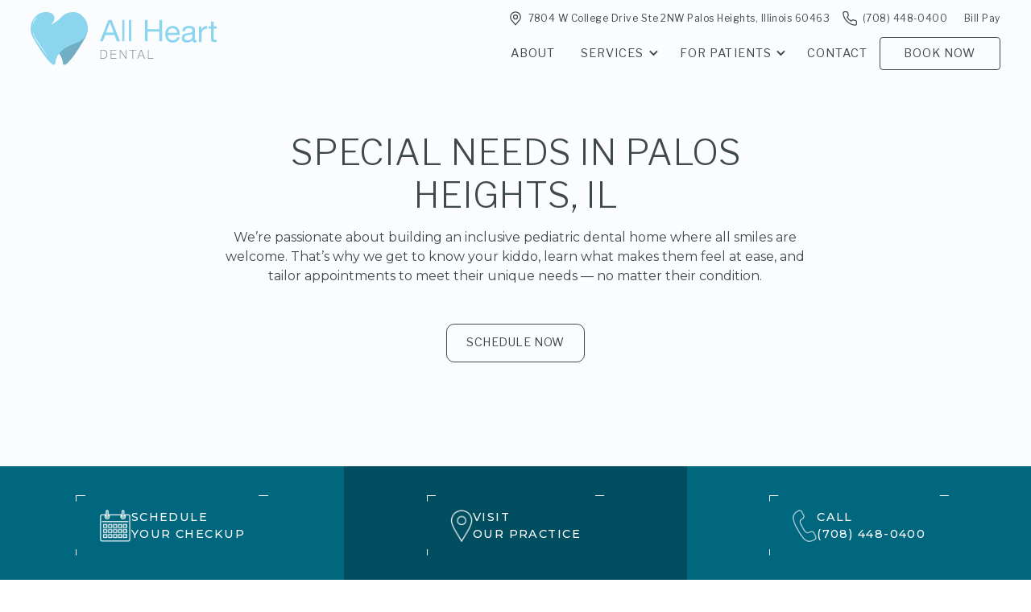

--- FILE ---
content_type: text/html; charset=utf-8
request_url: https://www.allheartdental.com/services/special-needs
body_size: 16738
content:
<!DOCTYPE html><!-- Last Published: Fri Jan 30 2026 01:07:10 GMT+0000 (Coordinated Universal Time) --><html data-wf-domain="www.allheartdental.com" data-wf-page="64079d01b59af65a039fa143" data-wf-site="64079d01b59af625af9fa12e" lang="en" data-wf-collection="64079d01b59af6b7559fa1a3" data-wf-item-slug="special-needs"><head><meta charset="utf-8"/><title></title><meta content="Give us a call if your child needs special attention or care during their treatments. We are always happy to accommodate and welcome patients with special needs!" name="description"/><meta content="" property="og:title"/><meta content="Give us a call if your child needs special attention or care during their treatments. We are always happy to accommodate and welcome patients with special needs!" property="og:description"/><meta content="https://cdn.prod.website-files.com/64079d01b59af6eb659fa131/644c749321d3fe85a7f99a5e_Hero_Image-Special%2520Needs.webp" property="og:image"/><meta content="" property="twitter:title"/><meta content="Give us a call if your child needs special attention or care during their treatments. We are always happy to accommodate and welcome patients with special needs!" property="twitter:description"/><meta content="https://cdn.prod.website-files.com/64079d01b59af6eb659fa131/644c749321d3fe85a7f99a5e_Hero_Image-Special%2520Needs.webp" property="twitter:image"/><meta property="og:type" content="website"/><meta content="summary_large_image" name="twitter:card"/><meta content="width=device-width, initial-scale=1" name="viewport"/><meta content="BeOpmZlnuL4y7wtqIoj7GLrao-sv96yno9HPwFBvhC8" name="google-site-verification"/><link href="https://cdn.prod.website-files.com/64079d01b59af625af9fa12e/css/wond-ahd.shared.ec4589c2e.min.css" rel="stylesheet" type="text/css" integrity="sha384-7EWJwu3t08cK6OuQKBOiwJW3hB5bOgWE6oTne92B7ZyCCIzoxV6uSlo4n48AY0Dl" crossorigin="anonymous"/><link href="https://fonts.googleapis.com" rel="preconnect"/><link href="https://fonts.gstatic.com" rel="preconnect" crossorigin="anonymous"/><script src="https://ajax.googleapis.com/ajax/libs/webfont/1.6.26/webfont.js" type="text/javascript"></script><script type="text/javascript">WebFont.load({  google: {    families: ["Montserrat:100,100italic,200,200italic,300,300italic,400,400italic,500,500italic,600,600italic,700,700italic,800,800italic,900,900italic","Lato:100,100italic,300,300italic,400,400italic,700,700italic,900,900italic","Libre Franklin:300,regular,500,600,700,800,900,italic"]  }});</script><script type="text/javascript">!function(o,c){var n=c.documentElement,t=" w-mod-";n.className+=t+"js",("ontouchstart"in o||o.DocumentTouch&&c instanceof DocumentTouch)&&(n.className+=t+"touch")}(window,document);</script><link href="https://cdn.prod.website-files.com/64079d01b59af625af9fa12e/64079de446cb7393cb173333_AHD-logo-fav.png" rel="shortcut icon" type="image/x-icon"/><link href="https://cdn.prod.website-files.com/64079d01b59af625af9fa12e/64079dda8c5d06a803ce7932_AHD-logo.png" rel="apple-touch-icon"/><link href="https://www.allheartdental.com/services/special-needs" rel="canonical"/><link rel="stylesheet" href="https://cdn.jsdelivr.net/npm/flatpickr/dist/flatpickr.min.css">
<script src="https://cdn.jsdelivr.net/npm/flatpickr"></script>
<!-- [Attributes by Finsweet] CMS Combine -->
<script async src="https://cdn.jsdelivr.net/npm/@finsweet/attributes-cmscombine@1/cmscombine.js"></script>
<!-- [Attributes by Finsweet] CMS Slider -->
<script async src="https://cdn.jsdelivr.net/npm/@finsweet/attributes-cmsslider@1/cmsslider.js"></script>
<script src="https://cdn.jsdelivr.net/npm/he@1.2.0/he.min.js"></script>
<style>
  /* FORM STYLES */
.input-label {
  pointer-events: none;
}

.input::placeholder {
  opacity: 0;
  transition: opacity 0.2s ease-out;
}

.input:focus::placeholder {
  opacity: 1;
}

.input-label.floated {
  transform: translate(0px, -20px);
  font-size: 0.9rem;
}


  /*GSAP Paragraph fix*/
  .word {white-space: nowrap;}
  
  .swiper-pagination-bullets.swiper-pagination-horizontal {
	width: auto;
}
  
</style>

<script type="application/ld+json">
{
  "@context": "https://schema.org",
  "@type": "LocalBusiness",
  "name": "All Heart Dental",
  "image": "https://assets.website-files.com/64079d01b59af625af9fa12e/6407a049b73100ec270de1dc_AHD-horizontal-color.svg",
  "@id": "",
  "url": "https://www.allheartdental.com/",
  "telephone": "(708) 448-0400",
  "priceRange": "$$",
  "address": {
    "@type": "PostalAddress",
    "streetAddress": "7804 W College Drive Ste 2NW",
    "addressLocality": "Palos Heights",
    "addressRegion": "IL",
    "postalCode": "60463",
    "addressCountry": "US"
  },
  "geo": {
    "@type": "GeoCoordinates",
    "latitude": 41.6760384,
    "longitude": -87.81079450000001
  },
  "openingHoursSpecification": [{
    "@type": "OpeningHoursSpecification",
    "dayOfWeek": [
      "Monday",
      "Tuesday",
      "Thursday"
    ],
    "opens": "11:00",
    "closes": "19:00"
  },{
    "@type": "OpeningHoursSpecification",
    "dayOfWeek": "Wednesday",
    "opens": "07:00",
    "closes": "14:00"
  },{
    "@type": "OpeningHoursSpecification",
    "dayOfWeek": "Saturday",
    "opens": "08:00",
    "closes": "13:00"
  }],
  "sameAs": [
    "https://www.facebook.com/allheartdentalph/",
    "https://www.instagram.com/allheartdental/"
  ] 
}
</script>

<!-- Google Tag Manager -->
<script>(function(w,d,s,l,i){w[l]=w[l]||[];w[l].push({'gtm.start':
new Date().getTime(),event:'gtm.js'});var f=d.getElementsByTagName(s)[0],
j=d.createElement(s),dl=l!='dataLayer'?'&l='+l:'';j.async=true;j.src=
'https://www.googletagmanager.com/gtm.js?id='+i+dl;f.parentNode.insertBefore(j,f);
})(window,document,'script','dataLayer','GTM-N6PGVZTR');</script>
<!-- End Google Tag Manager --><meta name="robots" content="noindex">

<script type="application/ld+json">
{
"@context": "https://schema.org/",
"@type": "Product",
"name": "Special Needs",
"image": "https://cdn.prod.website-files.com/64079d01b59af6eb659fa131/644c749321d3fe85a7f99a5e_Hero_Image-Special%2520Needs.webp",
"description": "Give us a call if your child needs special attention or care during their treatments. We are always happy to accommodate and welcome patients with special needs!",
"brand": {
"@type": "Brand",
"name": "All Heart Dental"
},
  "aggregateRating": {
    "@type": "AggregateRating",
    "ratingValue": "X",
    "bestRating": "X",
    "worstRating": "X",
    "ratingCount": "X"
  }
}
</script></head><body><div class="page-wrapper"><div class="global-styles w-embed"><style>
/* RESPONSIVE CSS */

/* Wizardry Fluid Settings */
body { 
  min-height: 0vw;
  font-size: calc(0.4934210526315789vw + 0.506578947368421em);
  -webkit-font-smoothing: antialiased;
  -moz-osx-font-smoothing: grayscale;
  font-smoothing: antialiased;
  text-rendering: optimizeLegibility;
}
/* Min Font Size */
@media screen and (max-width:991px) {
 body { font-size: 1em; }
}
.container {
  max-width: 90em;
}

/* Desktop Only CSS (i.e. hover states) */
@media only screen and (min-width: 992px) {
	
}

/* Link color inherits from parent font color  */
a {
	color: inherit;
}

img::selection, svg::selection {
	background: transparent;
}

/* Focus state style for keyboard navigation for the focusable elements */
*[tabindex]:focus-visible,
  input[type="file"]:focus-visible {
   outline: 0.125rem solid #4d65ff;
   outline-offset: 0.125rem;
}

/* Get rid of top margin on first element in any rich text element */
.w-richtext > :not(div):first-child, .w-richtext > div:first-child > :first-child {
  margin-top: 0 !important;
}

/* Get rid of bottom margin on last element in any rich text element */
.w-richtext>:last-child, .w-richtext ol li:last-child, .w-richtext ul li:last-child {
	margin-bottom: 0 !important;
}

/* Prevent all click and hover interaction with an element */
.pointer-events-off {
	pointer-events: none;
}

/* Enables all click and hover interaction with an element */
.pointer-events-on {
  pointer-events: auto;
}

/* Create a class of .div-square which maintains a 1:1 dimension of a div */
.div-square::after {
	content: "";
	display: block;
	padding-bottom: 100%;
}

/* Make sure containers never lose their center alignment */
.container-medium,.container-small, .container-large {
	margin-right: auto !important;
  margin-left: auto !important;
}

/* 
Make the following elements inherit typography styles from the parent and not have hardcoded values. 
Important: You will not be able to style for example "All Links" in Designer with this CSS applied.
Uncomment this CSS to use it in the project. Leave this message for future hand-off.
*/
/*
a,
.w-input,
.w-select,
.w-tab-link,
.w-nav-link,
.w-dropdown-btn,
.w-dropdown-toggle,
.w-dropdown-link {
  color: inherit;
  text-decoration: inherit;
  font-size: inherit;
}
*/

/* Apply "..." after 3 lines of text */
.text-style-3lines {
	display: -webkit-box;
	overflow: hidden;
	-webkit-line-clamp: 3;
	-webkit-box-orient: vertical;
}

/* Apply "..." after 2 lines of text */
.text-style-2lines {
	display: -webkit-box;
	overflow: hidden;
	-webkit-line-clamp: 2;
	-webkit-box-orient: vertical;
}

/* Adds inline flex display */
.display-inlineflex {
  display: inline-flex;
}

/* These classes are never overwritten */
.hide {
  display: none !important;
}

@media screen and (max-width: 991px) {
    .hide, .hide-tablet {
        display: none !important;
    }
}
  @media screen and (max-width: 767px) {
    .hide-mobile-landscape{
      display: none !important;
    }
}
  @media screen and (max-width: 479px) {
    .hide-mobile{
      display: none !important;
    }
}
 
.margin-0 {
  margin: 0rem !important;
}
  
.padding-0 {
  padding: 0rem !important;
}

.spacing-clean {
padding: 0rem !important;
margin: 0rem !important;
}

.margin-top {
  margin-right: 0rem !important;
  margin-bottom: 0rem !important;
  margin-left: 0rem !important;
}

.padding-top {
  padding-right: 0rem !important;
  padding-bottom: 0rem !important;
  padding-left: 0rem !important;
}
  
.margin-right {
  margin-top: 0rem !important;
  margin-bottom: 0rem !important;
  margin-left: 0rem !important;
}

.padding-right {
  padding-top: 0rem !important;
  padding-bottom: 0rem !important;
  padding-left: 0rem !important;
}

.margin-bottom {
  margin-top: 0rem !important;
  margin-right: 0rem !important;
  margin-left: 0rem !important;
}

.padding-bottom {
  padding-top: 0rem !important;
  padding-right: 0rem !important;
  padding-left: 0rem !important;
}

.margin-left {
  margin-top: 0rem !important;
  margin-right: 0rem !important;
  margin-bottom: 0rem !important;
}
  
.padding-left {
  padding-top: 0rem !important;
  padding-right: 0rem !important;
  padding-bottom: 0rem !important;
}
  
.margin-horizontal {
  margin-top: 0rem !important;
  margin-bottom: 0rem !important;
}

.padding-horizontal {
  padding-top: 0rem !important;
  padding-bottom: 0rem !important;
}

.margin-vertical {
  margin-right: 0rem !important;
  margin-left: 0rem !important;
}
  
.padding-vertical {
  padding-right: 0rem !important;
  padding-left: 0rem !important;
}

/* links of nav */
  .text-button::after {
    content: '';
    position: absolute;
    bottom: 2px;
    left: 0px;
    right: 0px;
    height: 1px;
    background: #000000;
    opacity: 0;
    -webkit-transition: all 200ms ease;
    transition: all 200ms ease;
  }
  .text-button:hover::after{
    opacity: 1;
    bottom: -4px;
  }

</style></div><div class="page-styles w-embed"><style>

.swiper-slide.is-active .slider-main_img {
	transform: scale(1.2);
}
  .beer-slider>img, .beer-reveal>img:first-child {
    min-height: 25em;
    object-fit: cover;
}
   .beer-reveal>img:first-child {
    max-height: 25em;
}

.slider-differentiators .is-disabled {
opacity: 0;
pointer-events: none;

}

</style></div><div class="nav_wrap"><div data-collapse="medium" data-animation="default" data-duration="400" data-doc-height="1" data-easing="ease-in-out" data-easing2="ease" role="banner" class="nav_bar w-nav"><div class="nav_cover-wrapper"><div class="nav_cover"></div></div><div class="nav_elements"><a href="/" id="w-node-_7491157e-9b45-bd9d-817b-1494e5dbdae4-e5dbdadf" class="nav_brand w-nav-brand"><img src="https://cdn.prod.website-files.com/64079d01b59af625af9fa12e/6407a049b73100ec270de1dc_AHD-horizontal-color.svg" alt="" class="nav_logo"/></a><div id="w-node-_7491157e-9b45-bd9d-817b-1494e5dbdae6-e5dbdadf" class="nav_elements-container"><div id="w-node-_7491157e-9b45-bd9d-817b-1494e5dbdae7-e5dbdadf" class="nav_menu-wrapper"><div class="nav_menu-top"><a href="https://goo.gl/maps/pkEJVS692HDdQVhx6" target="_blank" class="nav_icon-link w-inline-block"><div class="icon-link_icon w-embed"><svg xmlns="http://www.w3.org/2000/svg" xmlns:xlink="http://www.w3.org/1999/xlink" aria-hidden="true" role="img" class="iconify iconify--carbon" width="100%" height="100%" preserveAspectRatio="xMidYMid meet" viewBox="0 0 32 32"><path fill="currentColor" d="M16 18a5 5 0 1 1 5-5a5.006 5.006 0 0 1-5 5Zm0-8a3 3 0 1 0 3 3a3.003 3.003 0 0 0-3-3Z"></path><path fill="currentColor" d="m16 30l-8.436-9.949a35.076 35.076 0 0 1-.348-.451A10.889 10.889 0 0 1 5 13a11 11 0 0 1 22 0a10.884 10.884 0 0 1-2.215 6.597l-.001.003s-.3.394-.345.447ZM8.812 18.395c.002 0 .234.308.287.374L16 26.908l6.91-8.15c.044-.055.278-.365.279-.366A8.901 8.901 0 0 0 25 13a9 9 0 1 0-18 0a8.905 8.905 0 0 0 1.813 5.395Z"></path></svg></div><div class="mob-hide">7804 W College Drive Ste 2NW Palos Heights, Illinois 60463</div></a><a href="tel:+17084480400" class="nav_icon-link w-inline-block"><div class="icon-link_icon w-embed"><svg class="ProductIcon"
  xmlns="http://www.w3.org/2000/svg"
  width="24"
  height="24"
  viewBox="0 0 24 24"
  fill="none"
  stroke="currentColor"
  stroke-width="1.5"
  stroke-linecap="round"
  stroke-linejoin="round"
><path d="M22 16.92v3a2 2 0 0 1-2.18 2 19.79 19.79 0 0 1-8.63-3.07 19.5 19.5 0 0 1-6-6 19.79 19.79 0 0 1-3.07-8.67A2 2 0 0 1 4.11 2h3a2 2 0 0 1 2 1.72 12.84 12.84 0 0 0 .7 2.81 2 2 0 0 1-.45 2.11L8.09 9.91a16 16 0 0 0 6 6l1.27-1.27a2 2 0 0 1 2.11-.45 12.84 12.84 0 0 0 2.81.7A2 2 0 0 1 22 16.92z" />
</svg></div><div class="mob-hide">(708) 448-0400</div></a><a scroll="disable" href="https://www.paymydentist.net/patientpay/106757?dataservicesid=002544ILA" target="_blank" class="nav_icon-link w-inline-block"><img src="https://cdn.prod.website-files.com/64079d01b59af625af9fa12e/66573144eab4e1ac74690fd8_noun-dollar-3717711.png" loading="lazy" alt="" class="icon-link_icon rectangle"/><div class="mob-hide">Bill Pay</div></a></div><nav role="navigation" class="nav_elements-wrap w-nav-menu"><a href="/about" class="nav_link w-nav-link">About</a><div data-hover="true" data-delay="0" class="nav_dropdown w-dropdown"><div class="nav_dropdown_toggle w-dropdown-toggle"><div class="dropdown_icon w-icon-dropdown-toggle"></div><div>Services</div></div><nav class="nav_dropdown_list w-dropdown-list"><div class="nav_dropdown_pointer"><div class="nav_dropdown_wrapper"><div class="nav_dropdown_menu"><div class="nav_dropdown_menu-container"><div class="nav_dropdown_menu-column"><div class="w-dyn-list"><div role="list" class="menu-grid w-dyn-items"><div id="w-node-d5b87d60-049f-4e90-b2ed-de6f67e5dd22-e5dbdadf" role="listitem" class="w-dyn-item"><a href="/service-categories/preventive-dentistry" class="nav_dropdown_menu-link w-inline-block"><div>Preventive Dentistry</div></a></div><div id="w-node-d5b87d60-049f-4e90-b2ed-de6f67e5dd22-e5dbdadf" role="listitem" class="w-dyn-item"><a href="/service-categories/restorative-dentistry" class="nav_dropdown_menu-link w-inline-block"><div>Restorative Dentistry</div></a></div><div id="w-node-d5b87d60-049f-4e90-b2ed-de6f67e5dd22-e5dbdadf" role="listitem" class="w-dyn-item"><a href="/service-categories/cosmetic-dentistry" class="nav_dropdown_menu-link w-inline-block"><div>Cosmetic Dentistry</div></a></div><div id="w-node-d5b87d60-049f-4e90-b2ed-de6f67e5dd22-e5dbdadf" role="listitem" class="w-dyn-item"><a href="/service-categories/pediatric-dentistry" class="nav_dropdown_menu-link w-inline-block"><div>Pediatric Dentistry</div></a></div></div></div><div class="w-dyn-list"><div role="list" class="menu-grid w-dyn-items"><div id="w-node-_4db48e80-10c3-343b-890d-712562d5c9a3-e5dbdadf" role="listitem" class="w-dyn-item"><a href="/services/dental-botox" class="nav_dropdown_menu-link w-inline-block"><div>Dental Botox</div></a></div><div id="w-node-_4db48e80-10c3-343b-890d-712562d5c9a3-e5dbdadf" role="listitem" class="w-dyn-item"><a href="/services/dental-fillings" class="nav_dropdown_menu-link w-inline-block"><div>Dental Fillings</div></a></div><div id="w-node-_4db48e80-10c3-343b-890d-712562d5c9a3-e5dbdadf" role="listitem" class="w-dyn-item"><a href="/services/dentures" class="nav_dropdown_menu-link w-inline-block"><div>Dentures</div></a></div><div id="w-node-_4db48e80-10c3-343b-890d-712562d5c9a3-e5dbdadf" role="listitem" class="w-dyn-item"><a href="/services/dental-crowns" class="nav_dropdown_menu-link w-inline-block"><div>Dental Crowns</div></a></div><div id="w-node-_4db48e80-10c3-343b-890d-712562d5c9a3-e5dbdadf" role="listitem" class="w-dyn-item"><a href="/services/veneers" class="nav_dropdown_menu-link w-inline-block"><div>Veneers</div></a></div><div id="w-node-_4db48e80-10c3-343b-890d-712562d5c9a3-e5dbdadf" role="listitem" class="w-dyn-item"><a href="/services/teeth-whitening" class="nav_dropdown_menu-link w-inline-block"><div>Teeth Whitening</div></a></div><div id="w-node-_4db48e80-10c3-343b-890d-712562d5c9a3-e5dbdadf" role="listitem" class="w-dyn-item"><a href="/services/emergencies" class="nav_dropdown_menu-link w-inline-block"><div>Emergencies</div></a></div><div id="w-node-_4db48e80-10c3-343b-890d-712562d5c9a3-e5dbdadf" role="listitem" class="w-dyn-item"><a href="/services/soft-tissue-laser-therapy" class="nav_dropdown_menu-link w-inline-block"><div>Soft-Tissue Laser Therapy</div></a></div><div id="w-node-_4db48e80-10c3-343b-890d-712562d5c9a3-e5dbdadf" role="listitem" class="w-dyn-item"><a href="/services/root-canal-therapy" class="nav_dropdown_menu-link w-inline-block"><div>Root Canal Therapy</div></a></div><div id="w-node-_4db48e80-10c3-343b-890d-712562d5c9a3-e5dbdadf" role="listitem" class="w-dyn-item"><a href="/services/periodontal-care" class="nav_dropdown_menu-link w-inline-block"><div>Periodontal Care</div></a></div><div id="w-node-_4db48e80-10c3-343b-890d-712562d5c9a3-e5dbdadf" role="listitem" class="w-dyn-item"><a href="/services/clear-aligners" class="nav_dropdown_menu-link w-inline-block"><div>Clear Aligners</div></a></div><div id="w-node-_4db48e80-10c3-343b-890d-712562d5c9a3-e5dbdadf" role="listitem" class="w-dyn-item"><a href="/services/tmj-tmd-treatment" class="nav_dropdown_menu-link w-inline-block"><div>TMJ/TMD Treatment</div></a></div></div></div></div></div></div></div><div class="nav_pointer"></div></div></nav></div><div data-hover="true" data-delay="0" class="nav_dropdown w-dropdown"><div class="nav_dropdown_toggle w-dropdown-toggle"><div class="dropdown_icon w-icon-dropdown-toggle"></div><div>For Patients</div></div><nav class="nav_dropdown_list w-dropdown-list"><div class="nav_dropdown_pointer"><div class="nav_dropdown_wrapper"><div class="nav_dropdown_menu"><div class="nav_dropdown_menu-container"><div class="nav_dropdown_menu-column"><a href="/for-patients/patient-resources" class="nav_dropdown_menu-link w-inline-block"><div>Patient Resources</div></a><a href="/for-patients/membership" class="nav_dropdown_menu-link w-inline-block"><div>Membership Plan</div></a><a href="/for-patients/before-afters" class="nav_dropdown_menu-link w-inline-block"><div>Before &amp; Afters</div></a><a href="/for-patients/blog" class="nav_dropdown_menu-link w-inline-block"><div>Blog</div></a><a href="https://www.paymydentist.net/patientpay/106757?dataservicesid=002544ILA" target="_blank" class="nav_dropdown_menu-link w-inline-block"><div>Pay Your Bill</div></a></div></div></div></div><div class="nav_pointer"></div></div></nav></div><a href="/contact" class="nav_link w-nav-link">Contact</a><a href="/new-patient-special" class="nav_link hidden w-nav-link">New Patient Special</a><div class="nav_button"><a href="https://bookit.dentrixascend.com/soe/new/dental?pid=ASC6000000000041&amp;amp;mode=externalLink" target="_blank" class="nav_button-menu w-button">book now</a></div></nav></div><div id="w-node-_7491157e-9b45-bd9d-817b-1494e5dbdb2a-e5dbdadf" data-w-id="7491157e-9b45-bd9d-817b-1494e5dbdb2a" class="nav_mob-menu w-nav-button"><div data-is-ix2-target="1" class="nav_menu-lottie" data-w-id="7491157e-9b45-bd9d-817b-1494e5dbdb2b" data-animation-type="lottie" data-src="https://cdn.prod.website-files.com/6385a5975829334ff1dc3005/6385a597582933bc22dc3071_menu-nav-easey.json" data-loop="0" data-direction="1" data-autoplay="0" data-renderer="svg" data-default-duration="2.5833333333333335" data-duration="0"></div></div></div></div></div></div><main class="page-main"><div class="service_hero-section"><div data-w-id="57afe37b-00a9-efe7-631d-dd46876c03d0" class="bg-image-wrapper"><img loading="lazy" alt="" src="https://cdn.prod.website-files.com/64079d01b59af6eb659fa131/644c749321d3fe85a7f99a5e_Hero_Image-Special%2520Needs.webp" class="image"/><div class="overlay-primary"></div></div><div class="container z-index-1"><div class="padding-global"><div class="padding-section-medium"><div class="service_hero-content"><div class="text-stacked text-align-center"><div id="w-node-_9e80fb89-fef3-6b7a-bf34-cd8866125fdc-039fa143" class="w-embed"><h1>Special Needs in Palos Heights, IL</h1></div><div id="w-node-_6ab96f17-ad49-5046-8133-d585ebe6e16b-039fa143" class="text-size-regular w-richtext"><p>We’re passionate about building an inclusive pediatric dental home where all smiles are welcome. That’s why we get to know your kiddo, learn what makes them feel at ease, and tailor appointments to meet their unique needs — no matter their condition.</p></div><div id="w-node-ba4c2929-0a52-3a45-2962-fa3397bb5ef5-039fa143" class="margin-top margin-medium"><a id="w-node-ba4c2929-0a52-3a45-2962-fa3397bb5ef6-039fa143" data-w-id="ba4c2929-0a52-3a45-2962-fa3397bb5ef6" href="#" class="button is-outline w-button">Schedule Now</a><a href="tel:+17084480400" data-w-id="97e52980-e4b4-75ee-248d-83346a9c3e50" class="button is-outline w-condition-invisible w-button">Call (708) 448-0400</a></div></div></div></div></div></div></div><div class="section_service-bar"><div class="service_bar"><div id="w-node-a77d9d71-913d-a5bc-6155-8dcc25b788d9-25b788d6" class="service_bar-container"><div class="service_bar_row"><a href="https://bookit.dentrixascend.com/soe/new/dental?pid=ASC6000000000041&amp;amp;mode=externalLink" data-w-id="a77d9d71-913d-a5bc-6155-8dcc25b788db" target="_blank" class="service_bar_button w-inline-block"><div class="horiz-line"></div><div class="horiz-line bott-r"></div><div class="vert-line"></div><div class="vert-line bott-r"></div><div class="service_bar_content"><img src="https://cdn.prod.website-files.com/5e72a022d1075f22dd13b902/5ed68dec7b5de4c409cd2079_noun_Calendar_3352800%20(1).png" height="" alt="" class="service_icon"/><div class="service_bar-text">Schedule<br/>your checkup</div></div></a></div></div><div id="w-node-a77d9d71-913d-a5bc-6155-8dcc25b788e6-25b788d6" class="service_bar-container is-alt"><div class="flex"><a href="https://goo.gl/maps/pkEJVS692HDdQVhx6" data-w-id="a77d9d71-913d-a5bc-6155-8dcc25b788e8" target="_blank" class="service_bar_button w-inline-block"><div class="horiz-line"></div><div class="horiz-line bott-r"></div><div class="vert-line"></div><div class="vert-line bott-r"></div><div class="service_bar_content"><img src="https://cdn.prod.website-files.com/64079d01b59af625af9fa12e/64079d01b59af6bf219fa16a_60d5208818df6a9f44d51b0c_noun_Location_3260450%20(1).png" height="" alt="" class="service_icon"/><div class="service_bar-text">Visit<br/>our practice</div></div></a></div></div><div id="w-node-a77d9d71-913d-a5bc-6155-8dcc25b788f3-25b788d6" class="service_bar-container"><div class="flex"><a href="tel:+17084480400" data-w-id="a77d9d71-913d-a5bc-6155-8dcc25b788f5" class="service_bar_button w-inline-block"><div class="horiz-line"></div><div class="horiz-line bott-r"></div><div class="vert-line"></div><div class="vert-line bott-r"></div><div class="service_bar_content"><img src="https://cdn.prod.website-files.com/64079d01b59af625af9fa12e/64079d01b59af686509fa16b_60d5208818df6a4d14d51b10_noun_Phone_2473154%20(1).png" height="" alt="" class="service_icon"/><div class="service_bar-text">Call<br/>(708) 448-0400</div></div></a></div></div></div></div><section class="section_service-solution"><div class="padding-global"><div class="container"><div class="padding-section-large"><div class="grid_col-2 is-content-image"><div data-w-id="57afe37b-00a9-efe7-631d-dd46876c040b" class="image-container"><img loading="lazy" alt="" src="https://cdn.prod.website-files.com/64079d01b59af6eb659fa131/644c749321d3fe4ebef99a56_service-thumbnail-Special%2520Needs.webp" class="image"/></div><div id="w-node-_57afe37b-00a9-efe7-631d-dd46876c040d-039fa143" class="max-width-medium"><div class="text-stacked tablet-text-align-center"><h2 id="w-node-_57afe37b-00a9-efe7-631d-dd46876c040f-039fa143">Why should I choose a special needs dentist for my child?</h2><div id="w-node-_57afe37b-00a9-efe7-631d-dd46876c0411-039fa143" class="margin-bottom margin-small flex-v-center"><div id="w-node-_57afe37b-00a9-efe7-631d-dd46876c0412-039fa143" class="divider"></div></div><div id="w-node-_111d9c3a-ec8e-0d38-f14c-1fe0b96047a5-039fa143" class="rich-text text-size-regular w-richtext"><p>Every child is different. And if your little one has health problems that make their treatment difficult for any reason, a special needs dentist can help. Special needs dentists have experience with children and special needs patients of all types. From kids with sensory sensitivity, ASD (Autism Spectrum Disorder), and a variety of other conditions, our experienced team can ensure your little one gets the care they need.</p></div></div></div></div></div></div></div></section><section class="section_service-fact"><div class="container-large"><div class="padding-global"><div class="padding-section-medium"><div class="service_fact-layout"><div class="service_fact-container"><div class="clip"><h2 class="service_fact-header">Did you know…</h2></div><div class="service_faq-content"><img src="https://cdn.prod.website-files.com/64079d01b59af6eb659fa131/644c749321d3fe4990f99a5d_noun-dental-checkup-4472913-3A3A3A.svg.svg" alt="tooth icon" width="60" height="60" class="service_fact-icon"/><div class="service_fact-text w-richtext"><p><strong>48% of patients with special needs</strong> don’t get a yearly checkup, compared to <strong>35% of the general population.</strong></p></div></div></div><div class="text-stacked text-align-center text-color-white"><div id="w-node-_57afe37b-00a9-efe7-631d-dd46876c0424-039fa143" class="margin-bottom margin-medium"><h3 id="w-node-_57afe37b-00a9-efe7-631d-dd46876c0425-039fa143">Ready to<br/>schedule your appointment?</h3></div><a id="w-node-_57afe37b-00a9-efe7-631d-dd46876c0429-039fa143" href="tel:+17084480400" class="button is-secondary w-button">Call (708) 448-0400</a></div></div></div></div></div></section><section class="section_slider-differentiators w-condition-invisible"><div id="w-node-de9985cd-f780-86ae-ef64-eed995d2aca2-039fa143" class="container z-index-1"><div class="padding-global"><div class="padding-section-small"><div class="slider-differentiators"><div id="differentiator-slider" class="swiper is-slider-differentiators w-dyn-list"><div class="w-dyn-empty"><div>No items found.</div></div></div><div class="auto-height-buttons-wrapper-2 is-slider-differentiators"><a href="#" class="slider-main_arrow swiper-prev w-inline-block"><div class="slider-main_button-icon-2 is-reversed w-embed"><svg xmlns="http://www.w3.org/2000/svg" width="100%" height="100%" viewBox="0 0 29.541 22.323">
  <g id="Group_44" data-name="Group 44" transform="translate(0 1.014)">
    <path id="Path_1" data-name="Path 1" d="M115.445,20.633l9.311-10.148L115.445.338" transform="translate(-97.25 -0.338)" fill="none" stroke="currentColor" stroke-miterlimit="10" stroke-width="3"/>
    <line id="Line_1" data-name="Line 1" x1="27.506" transform="translate(0 10.148)" fill="none" stroke="currentColor" stroke-miterlimit="10" stroke-width="3"/>
  </g>
</svg></div></a><a href="#" class="slider-main_arrow swiper-next w-inline-block"><div class="slider-main_button-icon-2 w-embed"><svg xmlns="http://www.w3.org/2000/svg" width="100%" height="100%" viewBox="0 0 29.541 22.323">
  <g id="Group_44" data-name="Group 44" transform="translate(0 1.014)">
    <path id="Path_1" data-name="Path 1" d="M115.445,20.633l9.311-10.148L115.445.338" transform="translate(-97.25 -0.338)" fill="none" stroke="currentColor" stroke-miterlimit="10" stroke-width="3"/>
    <line id="Line_1" data-name="Line 1" x1="27.506" transform="translate(0 10.148)" fill="none" stroke="currentColor" stroke-miterlimit="10" stroke-width="3"/>
  </g>
</svg></div></a></div><div class="swiper-bullet-wrapper is-slider-main"><div class="swiper-bullet is-active"></div><div class="swiper-bullet"></div></div></div></div></div></div></section><div class="bg-image_section w-condition-invisible"><div data-w-id="d4008080-d742-4c14-7c20-2d48eedf8e01" class="bg-image-wrapper"><img src="https://cdn.prod.website-files.com/64079d01b59af625af9fa12e/64079d01b59af625cc9fa195_6387c61b17d78ebaaa62aa81_elizabeth-pishal-FrFQ_B7hfAw-unsplash.webp" loading="lazy" sizes="100vw" srcset="https://cdn.prod.website-files.com/64079d01b59af625af9fa12e/64079d01b59af625cc9fa195_6387c61b17d78ebaaa62aa81_elizabeth-pishal-FrFQ_B7hfAw-unsplash-p-500.webp 500w, https://cdn.prod.website-files.com/64079d01b59af625af9fa12e/64079d01b59af625cc9fa195_6387c61b17d78ebaaa62aa81_elizabeth-pishal-FrFQ_B7hfAw-unsplash-p-800.webp 800w, https://cdn.prod.website-files.com/64079d01b59af625af9fa12e/64079d01b59af625cc9fa195_6387c61b17d78ebaaa62aa81_elizabeth-pishal-FrFQ_B7hfAw-unsplash-p-1080.webp 1080w, https://cdn.prod.website-files.com/64079d01b59af625af9fa12e/64079d01b59af625cc9fa195_6387c61b17d78ebaaa62aa81_elizabeth-pishal-FrFQ_B7hfAw-unsplash-p-1600.webp 1600w, https://cdn.prod.website-files.com/64079d01b59af625af9fa12e/64079d01b59af625cc9fa195_6387c61b17d78ebaaa62aa81_elizabeth-pishal-FrFQ_B7hfAw-unsplash.webp 1920w" alt="" class="image"/><div class="overlay-primary"></div></div><div class="container-medium"><div class="padding-global"><div class="padding-section-large"><div class="grid-col-2 is-service-offer"><div id="w-node-_57afe37b-00a9-efe7-631d-dd46876c044a-039fa143" class="service_offer-list"><div class="card_header tablet-text-align-center"><div class="h3 text-align-center">Free Nitrous</div></div><div id="w-node-_57afe37b-00a9-efe7-631d-dd46876c044e-039fa143" class="card_content"><div id="w-node-_9aadadee-9f38-da56-dc93-0793838ebb62-039fa143" class="w-dyn-list"><div class="w-dyn-empty"><div>No items found.</div></div></div></div></div><div id="w-node-_57afe37b-00a9-efe7-631d-dd46876c0459-039fa143" class="service_offer-card"><div id="w-node-_57afe37b-00a9-efe7-631d-dd46876c045a-039fa143" class="service-card-text text-color-white text-align-center"><h2 id="w-node-_57afe37b-00a9-efe7-631d-dd46876c045b-039fa143" class="text-size-h2-flow-service">Stress-Free Care</h2><div id="w-node-_57afe37b-00a9-efe7-631d-dd46876c045d-039fa143" class="rich-text text-size-regular w-richtext"><p>If fear is keeping you or your little one from scheduling an appointment, we’re delighted to offer FREE nitrous oxide with your child’s treatment! Laughing gas can help them relax during their visit and then resume daily activities with a smile.</p></div><div id="w-node-_57afe37b-00a9-efe7-631d-dd46876c0460-039fa143" class="margin-top margin-small"><a id="w-node-_57afe37b-00a9-efe7-631d-dd46876c0461-039fa143" href="https://bookit.dentrixascend.com/v1/view/organization/1597/index.html?amp%3Bmode=externalLink#/perspectives/3" target="_blank" class="button w-button">Request an Appointment</a></div></div></div></div></div></div></div></div><section class="section_service-benefit"><div class="container"><div class="padding-global"><div class="padding-section-small"><h2 class="text-color-primary text-align-center">The Benefits of Special Needs Dentistry</h2><div class="w-dyn-list"><div class="w-dyn-empty"><div>No items found.</div></div></div></div></div></div></section><section class="section_service-process"><div class="container"><div class="padding-global"><div class="padding-section-small"><h2 class="text-color-primary text-align-center">The Special Needs Dentistry Process</h2><div class="w-dyn-list"></div></div><div class="padding-bottom padding-large"></div></div></div></section><section class="section_service-beforeafter background-color-secondary"><div class="container"><div class="padding-global w-condition-invisible"><div class="padding-section-medium"><div class="service_faq-container"><div class="grid-col-2 is-service-ba"><div id="w-node-_57afe37b-00a9-efe7-631d-dd46876c048d-039fa143" class="service_faq-sticky"><div id="w-node-_57afe37b-00a9-efe7-631d-dd46876c048e-039fa143" class="text-stacked is-land-text-center"><h3 id="w-node-_57afe37b-00a9-efe7-631d-dd46876c048f-039fa143" class="text-color-primary">Before &amp; Afters</h3><div id="w-node-_57afe37b-00a9-efe7-631d-dd46876c0491-039fa143" class="margin-bottom margin-medium"><h3 id="w-node-_57afe37b-00a9-efe7-631d-dd46876c0492-039fa143" class="display-xlg">A smile is worth 1,000 words.</h3></div><div id="w-node-_57afe37b-00a9-efe7-631d-dd46876c0494-039fa143" class="text-size-medium">See real patient success stories.</div></div></div><div class="ba_container"><div class="ba_image-wrapper"><img loading="lazy" alt="" src="" class="ba_img-one w-dyn-bind-empty"/><img loading="lazy" alt="" src="" class="ba_image-two w-dyn-bind-empty"/></div></div></div></div></div></div></div></section><section class="section_service-faq"><div class="container"><div class="padding-global"><div class="padding-section-medium"><div data-w-id="57afe37b-00a9-efe7-631d-dd46876c049e" class="service_faq-layout"><div id="w-node-_57afe37b-00a9-efe7-631d-dd46876c049f-039fa143" class="faq-content"><div class="text-stacked"><h2 id="w-node-_57afe37b-00a9-efe7-631d-dd46876c04a1-039fa143">Frequently Asked Questions</h2><div id="w-node-_57afe37b-00a9-efe7-631d-dd46876c04a3-039fa143" class="text-size-medium">Check out these frequently asked questions, or call us to speak with our team.<br/></div></div><div class="padding-top padding-medium"></div><div class="w-dyn-list"><div class="w-dyn-empty"><div>No items found.</div></div></div></div><div id="w-node-_57afe37b-00a9-efe7-631d-dd46876c04ce-039fa143" class="faq-sticky-image"><div class="image-background"><img src="https://cdn.prod.website-files.com/64079d01b59af625af9fa12e/641de1c0382b2e7b7c16f5f1_AHD-124.jpg" loading="lazy" sizes="(max-width: 767px) 88vw, 44vw" srcset="https://cdn.prod.website-files.com/64079d01b59af625af9fa12e/641de1c0382b2e7b7c16f5f1_AHD-124-p-500.jpg 500w, https://cdn.prod.website-files.com/64079d01b59af625af9fa12e/641de1c0382b2e7b7c16f5f1_AHD-124-p-800.jpg 800w, https://cdn.prod.website-files.com/64079d01b59af625af9fa12e/641de1c0382b2e7b7c16f5f1_AHD-124.jpg 1024w" alt="" class="image-full align-top"/></div></div></div></div></div></div></section><div class="cta_section"><div data-w-id="9cdb82d3-17df-f28f-db58-9c2dc373ea81" class="bg-image-wrapper"><img src="https://cdn.prod.website-files.com/64079d01b59af625af9fa12e/649065f45d9169ba1cf245dd_AHD-19.webp" loading="lazy" sizes="(max-width: 767px) 100vw, 492px, 100vw" srcset="https://cdn.prod.website-files.com/64079d01b59af625af9fa12e/649065f45d9169ba1cf245dd_AHD-19-p-500.webp 500w, https://cdn.prod.website-files.com/64079d01b59af625af9fa12e/649065f45d9169ba1cf245dd_AHD-19-p-800.webp 800w, https://cdn.prod.website-files.com/64079d01b59af625af9fa12e/649065f45d9169ba1cf245dd_AHD-19.webp 1024w" alt="" class="image"/><div class="cta-overlay"></div></div><div id="w-node-_9cdb82d3-17df-f28f-db58-9c2dc373ea84-c373ea80" class="container-medium z-index-2"><div class="padding-global"><div class="padding-section-large tablet-position-flow"><div class="max-width-medium"><div class="text-stacked tablet-text-align-center"><h3 id="w-node-_9cdb82d3-17df-f28f-db58-9c2dc373ea88-c373ea80" class="anim-slideup">Ready to Smile?</h3><div id="w-node-_9cdb82d3-17df-f28f-db58-9c2dc373ea8a-c373ea80" class="divider anim-grow-big-200"></div><h2 id="w-node-_9cdb82d3-17df-f28f-db58-9c2dc373ea8b-c373ea80" class="anim-slideup-200">Get in Touch Today!</h2><div id="w-node-_9cdb82d3-17df-f28f-db58-9c2dc373ea8d-c373ea80" class="margin-top margin-small"><a id="w-node-_9cdb82d3-17df-f28f-db58-9c2dc373ea8e-c373ea80" href="https://bookit.dentrixascend.com/soe/new/dental?pid=ASC6000000000041&amp;amp;mode=externalLink" target="_blank" class="button anim-slideup-400 w-button">Request an Appointment</a></div></div></div></div></div></div></div></main><footer class="footer"><div class="padding-global"><div class="container"><div class="footer_padding"><div class="footer_grid"><img src="https://cdn.prod.website-files.com/64079d01b59af625af9fa12e/6407a049b73100ec270de1dc_AHD-horizontal-color.svg" loading="lazy" id="w-node-_82a14e3c-7e28-ae1f-e405-fe634dfc187c-4dfc1878" alt="" class="footer_logo anim-slideup"/><div id="w-node-_82a14e3c-7e28-ae1f-e405-fe634dfc187d-4dfc1878" class="map anim-slideup-600"><div class="map w-embed w-iframe"><iframe src="https://www.google.com/maps/embed?pb=!1m14!1m8!1m3!1d2980.0604260049863!2d-87.8129832!3d41.6760384!3m2!1i1024!2i768!4f13.1!3m3!1m2!1s0x880e39215e9975a7%3A0xb2d56c1b2987b5c8!2sAll%20Heart%20Dental!5e0!3m2!1sen!2sph!4v1681844093211!5m2!1sen!2sph" width="100%" height="300" style="border:0;" allowfullscreen="" loading="lazy" referrerpolicy="no-referrer-when-downgrade"></iframe></div></div><div id="w-node-_82a14e3c-7e28-ae1f-e405-fe634dfc187f-4dfc1878" class="text-stacked mobile-portrait-align-center anim-slideup-200"><h2>Give us a Call!</h2><div id="w-node-_82a14e3c-7e28-ae1f-e405-fe634dfc1880-4dfc1878" class="wrapper footer-info"><h5 class="heading-style-h6">Phone</h5><a href="tel:+17084480400" class="text-link is-footer w-inline-block"><div>(708) 448-0400</div></a></div><div id="w-node-_82a14e3c-7e28-ae1f-e405-fe634dfc1886-4dfc1878" class="wrapper footer-info"><h5 class="heading-style-h6">Email</h5><a href="mailto:info@allheartdental.com?subject=Website%20Lead" class="text-link is-footer w-inline-block"><div>info@allheartdental.com</div></a></div><div id="w-node-_82a14e3c-7e28-ae1f-e405-fe634dfc188c-4dfc1878" class="wrapper footer-info"><h5 class="heading-style-h6">Address</h5><a href="https://goo.gl/maps/pkEJVS692HDdQVhx6" target="_blank" class="text-link is-footer w-inline-block"><div>7804 W College Drive Ste 2NW Palos Heights, Illinois 60463</div></a></div></div><div id="w-node-_82a14e3c-7e28-ae1f-e405-fe634dfc1894-4dfc1878" class="text-stacked anim-slideup-400"><h5 id="w-node-_82a14e3c-7e28-ae1f-e405-fe634dfc1895-4dfc1878" class="heading-style-h6">Hours</h5><div id="w-node-_82a14e3c-7e28-ae1f-e405-fe634dfc1897-4dfc1878" class="footer_hours-grid"><div id="w-node-_82a14e3c-7e28-ae1f-e405-fe634dfc1898-4dfc1878" class="text-size-small">Mon</div><div id="w-node-_82a14e3c-7e28-ae1f-e405-fe634dfc189a-4dfc1878" class="text-size-small">7am-2:30pm</div><div id="w-node-_82a14e3c-7e28-ae1f-e405-fe634dfc189c-4dfc1878" class="text-size-small">Tues</div><div id="w-node-_82a14e3c-7e28-ae1f-e405-fe634dfc189e-4dfc1878" class="text-size-small">10am-6pm</div><div id="w-node-_82a14e3c-7e28-ae1f-e405-fe634dfc18a0-4dfc1878" class="text-size-small">Wed</div><div id="w-node-_82a14e3c-7e28-ae1f-e405-fe634dfc18a2-4dfc1878" class="text-size-small">7am-2:30pm</div><div id="w-node-_82a14e3c-7e28-ae1f-e405-fe634dfc18a4-4dfc1878" class="text-size-small">Thurs</div><div id="w-node-_82a14e3c-7e28-ae1f-e405-fe634dfc18a6-4dfc1878" class="text-size-small">10am-6pm</div><div id="w-node-_82a14e3c-7e28-ae1f-e405-fe634dfc18a8-4dfc1878" class="text-size-small">Every Other Saturday</div><div id="w-node-_82a14e3c-7e28-ae1f-e405-fe634dfc18aa-4dfc1878" class="text-size-small">8am-1pm</div></div></div><div id="w-node-_82a14e3c-7e28-ae1f-e405-fe634dfc18ac-4dfc1878" class="social_icons_wrapper anim-slideup-600"><a href="https://www.facebook.com/allheartdentalph/" target="_blank" class="social_icons w-inline-block"><div class="icon-embed-small w-embed"><svg xmlns="http://www.w3.org/2000/svg" xmlns:xlink="http://www.w3.org/1999/xlink" aria-hidden="true" role="img" class="iconify iconify--bx" width="100%" height="100%" preserveAspectRatio="xMidYMid meet" viewBox="0 0 24 24"><path d="M13.397 20.997v-8.196h2.765l.411-3.209h-3.176V7.548c0-.926.258-1.56 1.587-1.56h1.684V3.127A22.336 22.336 0 0 0 14.201 3c-2.444 0-4.122 1.492-4.122 4.231v2.355H7.332v3.209h2.753v8.202h3.312z" fill="currentColor"></path></svg></div><div class="hidden-text">x</div></a><a href="http://instagram.com/allheartdental" target="_blank" class="social_icons w-inline-block"><div class="icon-embed-small w-embed"><svg xmlns="http://www.w3.org/2000/svg" xmlns:xlink="http://www.w3.org/1999/xlink" aria-hidden="true" role="img" class="iconify iconify--ph" width="100%" height="100%" preserveAspectRatio="xMidYMid meet" viewBox="0 0 256 256"><path fill="currentColor" d="M128 80a48 48 0 1 0 48 48a48 48 0 0 0-48-48Zm0 80a32 32 0 1 1 32-32a32.1 32.1 0 0 1-32 32Zm44-132H84a56 56 0 0 0-56 56v88a56 56 0 0 0 56 56h88a56 56 0 0 0 56-56V84a56 56 0 0 0-56-56Zm40 144a40 40 0 0 1-40 40H84a40 40 0 0 1-40-40V84a40 40 0 0 1 40-40h88a40 40 0 0 1 40 40Zm-20-96a12 12 0 1 1-12-12a12 12 0 0 1 12 12Z"></path></svg></div><div class="hidden-text">x</div></a></div></div></div></div></div><div class="footer_bottom"><div class="footer_grid bottom"><a id="w-node-_82a14e3c-7e28-ae1f-e405-fe634dfc18b5-4dfc1878" data-w-id="82a14e3c-7e28-ae1f-e405-fe634dfc18b5" href="https://www.wonderistagency.com" target="_blank" class="footer_wond-link w-inline-block"><div class="lottie-animation" data-w-id="82a14e3c-7e28-ae1f-e405-fe634dfc18b6" data-animation-type="lottie" data-src="https://cdn.prod.website-files.com/6182ecce71511863632d10de/62c61d425f3026928634be6a_lf20_hkgyohfa.json" data-loop="0" data-direction="1" data-autoplay="1" data-is-ix2-target="0" data-renderer="svg" data-default-duration="1" data-duration="0"></div><div class="footer_wond-text">Wondersite By</div><img src="https://cdn.prod.website-files.com/64079d01b59af625af9fa12e/64079d01b59af60ffe9fa161_Wonderist_logo-RGB_primary-white-navbar-sm-250x75%20(1).svg" loading="lazy" alt="" class="wonderist-logo"/></a><div id="w-node-_82a14e3c-7e28-ae1f-e405-fe634dfc18ba-4dfc1878" class="footer_copy-layout"><p id="w-node-_82a14e3c-7e28-ae1f-e405-fe634dfc18bb-4dfc1878" class="text-size-tiny">© All Heart Dental <span id="current-year">2020</span></p><div>|</div><a href="/privacy-policy" id="w-node-_82a14e3c-7e28-ae1f-e405-fe634dfc18bf-4dfc1878" class="text-size-tiny pp-link">Privacy Policy</a></div></div></div></footer><div class="modal-1-popup"><div class="modal-w"><div scroll="enable" class="modal-bg"></div><div class="modal w-clearfix"><div scroll="enable" data-w-id="5cc5c74a-fd7d-876c-06ff-9a6d08d97eb3" class="close-btn-w"><div class="close-btn-line is--1st"></div><div class="close-btn-line is--2nd"></div></div><div class="modal-content-w"><div class="text-stacked is-popup"><div id="w-node-_5cc5c74a-fd7d-876c-06ff-9a6d08d97eb8-08d97eaf" class="popup_headline"><div class="text-stacked"><h3 id="w-node-_5cc5c74a-fd7d-876c-06ff-9a6d08d97eba-08d97eaf">Get In Touch<br/></h3><div id="w-node-_5cc5c74a-fd7d-876c-06ff-9a6d08d97ebd-08d97eaf" class="margin-bottom margin-small"><h2 class="text-color-primary">Request an Appointment</h2></div><div class="text-size-small">**Requested time is not final until you receive confirmation from our office.<br/>Please do not submit any Protected Health Information (PHI).</div></div></div><div id="w-node-_5cc5c74a-fd7d-876c-06ff-9a6d08d97ec4-08d97eaf" class="contact-form-wrap"><div class="w-form"><form id="wf-form-Appointment-Form" name="wf-form-Appointment-Form" data-name="Appointment Form" redirect="/thank-you" data-redirect="/thank-you" method="get" class="popup_form-wrapper" data-wf-page-id="64079d01b59af65a039fa143" data-wf-element-id="5cc5c74a-fd7d-876c-06ff-9a6d08d97ec6"><div class="w-layout-grid contact-form-grid"><div id="w-node-_5cc5c74a-fd7d-876c-06ff-9a6d08d97ec8-08d97eaf" class="wrapper"><label for="popupName" class="field-label">Name</label><input class="input w-input" maxlength="256" name="Name-3" data-name="Name 3" placeholder="Enter your name" type="text" id="popupName"/></div><div id="w-node-_5cc5c74a-fd7d-876c-06ff-9a6d08d97ecc-08d97eaf" class="wrapper"><label for="popupEmail" class="field-label">Email Address</label><input class="input w-input" maxlength="256" name="Email-3" data-name="Email 3" placeholder="Enter your email" type="email" id="popupEmail" required=""/></div><div id="w-node-_5cc5c74a-fd7d-876c-06ff-9a6d08d97ed0-08d97eaf" class="form-field-flex"><div id="w-node-_5cc5c74a-fd7d-876c-06ff-9a6d08d97ed1-08d97eaf" class="wrapper"><label for="popupDate" class="field-label">Preferred Date</label><input class="date w-input" maxlength="256" name="Date-3" data-name="Date 3" placeholder="Date / Time" type="text" id="popupDate" required=""/></div><div id="w-node-_5cc5c74a-fd7d-876c-06ff-9a6d08d97ed5-08d97eaf" class="wrapper"><label for="Date-3" class="field-label">AM/PM</label><div aria-label="add description here" role="radiogroup" class="fs-radio_group"><div class="fs-radio_column"><label class="fs-radio_field-3 w-radio"><div class="w-form-formradioinput w-form-formradioinput--inputType-custom fs-radio_button-3 w-radio-input"></div><input id="popupAM" type="radio" name="Radio" data-name="Radio" style="opacity:0;position:absolute;z-index:-1" value="AM"/><span fs-cmsfilter-field="category" fs-cmsfilter-active="is-active" class="fs-radio_label-3 w-form-label" for="popupAM">AM</span></label><label class="fs-radio_field-3 w-radio"><div class="w-form-formradioinput w-form-formradioinput--inputType-custom fs-radio_button-3 w-radio-input"></div><input id="popupPM" type="radio" name="Radio" data-name="Radio" style="opacity:0;position:absolute;z-index:-1" value="PM"/><span fs-cmsfilter-field="category" fs-cmsfilter-active="is-active" class="fs-radio_label-3 w-form-label" for="popupPM">PM</span></label></div></div></div></div><div id="w-node-_5cc5c74a-fd7d-876c-06ff-9a6d08d97ee2-08d97eaf" class="wrapper"><label for="popupMessage" class="field-label">Message:</label><textarea id="popupMessage" name="Message-4" maxlength="5000" data-name="Message 4" placeholder="Your message" required="" class="input big w-input"></textarea></div></div><input type="submit" data-wait="Please wait..." class="button w-button" value="Submit"/></form><div class="status-message cc-success-message w-form-done"><div class="lf-form-success-icon" data-w-id="5cc5c74a-fd7d-876c-06ff-9a6d08d97ee8" data-animation-type="lottie" data-src="https://cdn.prod.website-files.com/6385a5975829334ff1dc3005/6385a5975829337ea2dc3072_Success-Pack1-smooth.json" data-loop="0" data-direction="1" data-autoplay="1" data-is-ix2-target="0" data-renderer="svg" data-default-duration="2.24" data-duration="0"></div><div class="h3">Thank you!<br/>Your submission has been received!</div><div class="form-success-trigger"></div></div><div class="status-message cc-error-message w-form-fail"><div>Oops! Something went wrong while submitting the form.</div></div></div></div></div></div></div></div></div></div><script src="https://d3e54v103j8qbb.cloudfront.net/js/jquery-3.5.1.min.dc5e7f18c8.js?site=64079d01b59af625af9fa12e" type="text/javascript" integrity="sha256-9/aliU8dGd2tb6OSsuzixeV4y/faTqgFtohetphbbj0=" crossorigin="anonymous"></script><script src="https://cdn.prod.website-files.com/64079d01b59af625af9fa12e/js/wond-ahd.schunk.e0c428ff9737f919.js" type="text/javascript" integrity="sha384-ar82P9eriV3WGOD8Lkag3kPxxkFE9GSaSPalaC0MRlR/5aACGoFQNfyqt0dNuYvt" crossorigin="anonymous"></script><script src="https://cdn.prod.website-files.com/64079d01b59af625af9fa12e/js/wond-ahd.f5eab853.d77b5de4b2e1a918.js" type="text/javascript" integrity="sha384-w6Sj+7gfV1iS6mYInzg0sZARtw3F+ki1hXCFvYa9oBm9kcJRLKSkI7she9gvOuMt" crossorigin="anonymous"></script><script src="https://cdnjs.cloudflare.com/ajax/libs/jquery/3.6.0/jquery.min.js"></script>
<script src="https://cdnjs.cloudflare.com/ajax/libs/gsap/3.10.4/gsap.min.js"></script>
<script src="https://cdnjs.cloudflare.com/ajax/libs/gsap/3.10.4/ScrollTrigger.min.js"></script>
<script src="https://unpkg.com/swiper@8/swiper-bundle.min.js"></script>
<script src="https://unpkg.com/beerslider/dist/BeerSlider.js"></script>
<script src="https://unpkg.com/split-type"></script>
<script>
  // GSAP ScrollTrigger
gsap.registerPlugin(ScrollTrigger);
  //On Page Load
//

</script>


<script>

var Webflow = Webflow || [];
Webflow.push(function () {
	document.getElementsByClassName('date').flatpickr({
  	enableTime: false,
    dateFormat: 'F d, Y',
    disable: [
        function(date) {
            // return true to disable
            return (date.getDay() === 0 || date.getDay() === 6);

        }
    ],
    locale: {
        "firstDayOfWeek": 7 // start week on Monday
    }
    // This outputs in the format of Month Day, Year HH:MM
    // There are a LOT of ways to format and it's super easy to swap. 
    // See here: https://flatpickr.js.org/formatting/
  });
});
</script>

<script>
  //FLOATING FORM LABELS
const inputClass = "input";
const labelActiveClass = "floated";

const inputFields = Array.from(document.querySelectorAll(`.${inputClass}`));
inputFields.forEach(focusInput);

function focusInput(field) {
  field.addEventListener("focus", () => {
    field.previousElementSibling.classList.add(`${labelActiveClass}`);
  });

  field.addEventListener("blur", () => {
    if (!field.value) {
      field.previousElementSibling.classList.remove(`${labelActiveClass}`);
    }
  });
}

//FORM LOCK
$('[scroll=enable]').click(function() {
	unLockScroll();
});

$('[scroll=disable]').click(function() {
	lockScroll();
});

let scrollPosition = [];
let marginB;
let marginR;
const $html = $('html');
const $body = $('body');

function lockScroll(){
  setTimeout(function () {
    let initWidth = $body.outerWidth();
    let initHeight = $body.outerHeight();
    scrollPosition = [
        self.pageXOffset || document.documentElement.scrollLeft || document.body.scrollLeft,
        self.pageYOffset || document.documentElement.scrollTop  || document.body.scrollTop
    ];
    $html.css('overflow', 'hidden');
    window.scrollTo(scrollPosition[0], scrollPosition[1]);

    marginR = $body.outerWidth()-initWidth;
    marginB = $body.outerHeight()-initHeight;
    $body.css({'margin-right': marginR,'margin-bottom': marginB});
  }, 10);
}

function unLockScroll(){
  setTimeout(function () {
    $html.css('overflow', 'initial');
    window.scrollTo(scrollPosition[0], scrollPosition[1]);
    $body.css({'margin-right': 0, 'margin-bottom': 0});
  }, 10);
}

</script>

<!-- Instant Page -->
<script src="//instant.page/3.0.0" type="module" defer integrity="sha384-OeDn4XE77tdHo8pGtE1apMPmAipjoxUQ++eeJa6EtJCfHlvijigWiJpD7VDPWXV1"></script>
<!-- End Instant Page -->

<!-- Counter Up -->
<script src="https://cdn.jsdelivr.net/npm/jquery.counterup@2.1.0/jquery.counterup.min.js"></script>
<script src="https://cdnjs.cloudflare.com/ajax/libs/waypoints/4.0.0/jquery.waypoints.min.js"></script>

<script>
jQuery(document).ready(function($) {
  $("span.counter-1").counterUp({
    delay: 50, /* The delay in milliseconds per number count up */
    time: 2000, /*The total duration of the count up animation */
    offset: 100, 
    /*The viewport percentile from which the counter starts (by default it's 100, meaning it's triggered at the very moment the element enters the viewport) */
  });
});
</script>
<!-- End Counter Up -->


<!-- Reparse HTML for imported Code -->
<script>
        // if you use a different value for the ID of your embed
        // then change it below - I used "svg-icon"
        var embedId = "svg-icon";
        var target = document.getElementById(embedId);
        var targetText = target.innerHTML;
        


        function decodeField(target) {
            var dText = he.decode(target);
            document.getElementById(embedId).innerHTML = dText;
        }
        
        // run the function to decode the target field content
        decodeField(targetText);
    </script>
    <!-- decode CMS collection item embed -->
<script type="text/javascript">
$(document).ready(function () {
       // targeting class of .dental-icon
       $(".dental-icon").each(function () {
           $(this).hide(); // hide so code is not displayed (better to hide in CSS)
           $(this).html(he.decode($(this).html())); // decode the text
           $(this).show(); // show the decoded element
       });
});
</script>
<!-- END Reparse HTML for imported Code -->
<!-- Copywrite Current Year -->
<script>
// when the DOM is ready
document.addEventListener("DOMContentLoaded", function() { 
	// get the the span element
	const yrSpan = document.querySelector('#current-year');
  // get the current year
	const currentYr = new Date().getFullYear();
  // set the year span element's text to the current year
	yrSpan.textContent = currentYr;
});
</script>
<!-- End Copywrite Current Year -->
<!-- UserWay Accessibility -->
<script type="text/javascript">
var _userway_config = {
// uncomment the following line to override default position
// position: '5',
// uncomment the following line to override default size (values: small, large)
// size: 'small', 
// uncomment the following line to override default language (e.g., fr, de, es, he, nl, etc.)
// language: null,
// uncomment the following line to override color set via widget
// color: 'null', 
// uncomment the following line to override type set via widget(1=man, 2=chair, 3=eye)
// type: 'null', 
account: 'NUMZe26EuA'
};
</script>
<script type="text/javascript" src="https://cdn.userway.org/widget.js"></script>
<!-- End UserWay Accessibility -->


<!-- Google Tag Manager (noscript) -->
<noscript><iframe src="https://www.googletagmanager.com/ns.html?id=GTM-N6PGVZTR"
height="0" width="0" style="display:none;visibility:hidden"></iframe></noscript>
<!-- End Google Tag Manager (noscript) --><script>
// HIDE SECTION WHEN EMPTY
    $('.w-dyn-empty').parents('.section_service-faq').each(function(){ $(this).hide()})
</script>
<script src="https://unpkg.com/beerslider/dist/BeerSlider.js"></script>

<script>
// BA SLIDER
  window.onload = function () {
    setTimeout(function () {
    $('.ba_image-wrapper').each(function (index, el) {
        let firstImage = $(this).find('img')[0].src;
        let secondImage =$(this).find('img')[1].src;
        let template = `
      	<div class="beer-slider" data-beer-label="before">
          <img src="${firstImage}" alt="before">
          <div class="beer-reveal" data-beer-label="after">
            <img src="${secondImage}" alt="after">
          </div>
        </div>
      `;
       $(this).find('img')[1].remove();
       $(this).find('img')[0].remove();
      $(this).append(template);
        $.fn.BeerSlider = function (options) {
          options = options || {};
          return this.each(function () {
            new BeerSlider(this, options);
          });
        };
      });

      $(".beer-slider").each(function (index, el) {
        $(el).BeerSlider({ start: $(el).data("start") })
      });

    })
  }

</script>

<!-- <script>
$(".slider-main_component-2").each(function (index) {
  let loopMode = true;
  if ($(this).attr("loop-mode") === "true") {
    loopMode = true;
  }
  let sliderDuration = 300;
  if ($(this).attr("slider-duration") !== undefined) {
    sliderDuration = +$(this).attr("slider-duration");
  }
  const swiper = new Swiper($(this).find(".swiper-2")[0], {
    speed: sliderDuration,
    loop: false,
    autoHeight: false,
    centeredSlides: false,
    followFinger: true,
    freeMode: false,
    slideToClickedSlide: false,
    slidesPerView: 1,
    spaceBetween: "4%",
    rewind: false,
    mousewheel: {
      forceToAxis: true
    },
    keyboard: {
      enabled: true,
      onlyInViewport: true
    },
    breakpoints: {
      // mobile landscape
      480: {
        slidesPerView: 1,
        spaceBetween: "4%"
      },
      // tablet
      768: {
        slidesPerView: 2,
        spaceBetween: "4%"
      },
      // desktop
      992: {
        slidesPerView: 2,
        spaceBetween: "4%"
      }
    },
    navigation: {
      nextEl: $(this).find(".swiper-next")[0],
      prevEl: $(this).find(".swiper-prev")[0],
      disabledClass: "is-disabled"
    },
    slideActiveClass: "is-active",
    slideDuplicateActiveClass: "is-active"
  });
});
</script> -->

<!-- Start Differentiator Slider - SWIPER -->
<script>
$(".slider-differentiators").each(function (index) {
  let loopMode = false;
  if ($(this).attr("loop-mode") === "true") {
    loopMode = false;
  }
  let sliderDuration = 300;
  if ($(this).attr("slider-duration") !== undefined) {
    sliderDuration = +$(this).attr("slider-duration");
  }
  const swiper = new Swiper($(this).find(".swiper")[0], {
    speed: sliderDuration,
    loop: false,
    watchOverflow: true,
    autoHeight: false,
    centeredSlides: true,
    followFinger: true,
    freeMode: false,
    slideToClickedSlide: false,
    slidesPerView: 1,
    autoplay: true,
    delay: 4000,
    spaceBetween: "2%",
    rewind: false,
    mousewheel: {
      forceToAxis: true
    },
    keyboard: {
      enabled: true,
      onlyInViewport: true
    },
    breakpoints: {
      // mobile landscape
      480: {
        slidesPerView: 1,
        spaceBetween: "2%"
      },
      // tablet
      768: {
        slidesPerView: 1,
        spaceBetween: "2%"
      },
      // desktop
      992: {
        slidesPerView: 1,
        spaceBetween: "2%"
      }
    },
     pagination: {
      el: $(this).find(".swiper-bullet-wrapper")[0],
      bulletActiveClass: "is-active",
      bulletClass: "swiper-bullet",
      bulletElement: "button",
      clickable: true
    },
    navigation: {
      nextEl: $(this).find(".swiper-next")[0],
      prevEl: $(this).find(".swiper-prev")[0],
      disabledClass: "is-disabled"
    },
    slideActiveClass: "is-active",
    slideDuplicateActiveClass: "is-active"
  });
});
</script></body></html>

--- FILE ---
content_type: text/css
request_url: https://cdn.prod.website-files.com/64079d01b59af625af9fa12e/css/wond-ahd.shared.ec4589c2e.min.css
body_size: 28002
content:
html{-webkit-text-size-adjust:100%;-ms-text-size-adjust:100%;font-family:sans-serif}body{margin:0}article,aside,details,figcaption,figure,footer,header,hgroup,main,menu,nav,section,summary{display:block}audio,canvas,progress,video{vertical-align:baseline;display:inline-block}audio:not([controls]){height:0;display:none}[hidden],template{display:none}a{background-color:#0000}a:active,a:hover{outline:0}abbr[title]{border-bottom:1px dotted}b,strong{font-weight:700}dfn{font-style:italic}h1{margin:.67em 0;font-size:2em}mark{color:#000;background:#ff0}small{font-size:80%}sub,sup{vertical-align:baseline;font-size:75%;line-height:0;position:relative}sup{top:-.5em}sub{bottom:-.25em}img{border:0}svg:not(:root){overflow:hidden}hr{box-sizing:content-box;height:0}pre{overflow:auto}code,kbd,pre,samp{font-family:monospace;font-size:1em}button,input,optgroup,select,textarea{color:inherit;font:inherit;margin:0}button{overflow:visible}button,select{text-transform:none}button,html input[type=button],input[type=reset]{-webkit-appearance:button;cursor:pointer}button[disabled],html input[disabled]{cursor:default}button::-moz-focus-inner,input::-moz-focus-inner{border:0;padding:0}input{line-height:normal}input[type=checkbox],input[type=radio]{box-sizing:border-box;padding:0}input[type=number]::-webkit-inner-spin-button,input[type=number]::-webkit-outer-spin-button{height:auto}input[type=search]{-webkit-appearance:none}input[type=search]::-webkit-search-cancel-button,input[type=search]::-webkit-search-decoration{-webkit-appearance:none}legend{border:0;padding:0}textarea{overflow:auto}optgroup{font-weight:700}table{border-collapse:collapse;border-spacing:0}td,th{padding:0}@font-face{font-family:webflow-icons;src:url([data-uri])format("truetype");font-weight:400;font-style:normal}[class^=w-icon-],[class*=\ w-icon-]{speak:none;font-variant:normal;text-transform:none;-webkit-font-smoothing:antialiased;-moz-osx-font-smoothing:grayscale;font-style:normal;font-weight:400;line-height:1;font-family:webflow-icons!important}.w-icon-slider-right:before{content:""}.w-icon-slider-left:before{content:""}.w-icon-nav-menu:before{content:""}.w-icon-arrow-down:before,.w-icon-dropdown-toggle:before{content:""}.w-icon-file-upload-remove:before{content:""}.w-icon-file-upload-icon:before{content:""}*{box-sizing:border-box}html{height:100%}body{color:#333;background-color:#fff;min-height:100%;margin:0;font-family:Arial,sans-serif;font-size:14px;line-height:20px}img{vertical-align:middle;max-width:100%;display:inline-block}html.w-mod-touch *{background-attachment:scroll!important}.w-block{display:block}.w-inline-block{max-width:100%;display:inline-block}.w-clearfix:before,.w-clearfix:after{content:" ";grid-area:1/1/2/2;display:table}.w-clearfix:after{clear:both}.w-hidden{display:none}.w-button{color:#fff;line-height:inherit;cursor:pointer;background-color:#3898ec;border:0;border-radius:0;padding:9px 15px;text-decoration:none;display:inline-block}input.w-button{-webkit-appearance:button}html[data-w-dynpage] [data-w-cloak]{color:#0000!important}.w-code-block{margin:unset}pre.w-code-block code{all:inherit}.w-optimization{display:contents}.w-webflow-badge,.w-webflow-badge>img{box-sizing:unset;width:unset;height:unset;max-height:unset;max-width:unset;min-height:unset;min-width:unset;margin:unset;padding:unset;float:unset;clear:unset;border:unset;border-radius:unset;background:unset;background-image:unset;background-position:unset;background-size:unset;background-repeat:unset;background-origin:unset;background-clip:unset;background-attachment:unset;background-color:unset;box-shadow:unset;transform:unset;direction:unset;font-family:unset;font-weight:unset;color:unset;font-size:unset;line-height:unset;font-style:unset;font-variant:unset;text-align:unset;letter-spacing:unset;-webkit-text-decoration:unset;text-decoration:unset;text-indent:unset;text-transform:unset;list-style-type:unset;text-shadow:unset;vertical-align:unset;cursor:unset;white-space:unset;word-break:unset;word-spacing:unset;word-wrap:unset;transition:unset}.w-webflow-badge{white-space:nowrap;cursor:pointer;box-shadow:0 0 0 1px #0000001a,0 1px 3px #0000001a;visibility:visible!important;opacity:1!important;z-index:2147483647!important;color:#aaadb0!important;overflow:unset!important;background-color:#fff!important;border-radius:3px!important;width:auto!important;height:auto!important;margin:0!important;padding:6px!important;font-size:12px!important;line-height:14px!important;text-decoration:none!important;display:inline-block!important;position:fixed!important;inset:auto 12px 12px auto!important;transform:none!important}.w-webflow-badge>img{position:unset;visibility:unset!important;opacity:1!important;vertical-align:middle!important;display:inline-block!important}h1,h2,h3,h4,h5,h6{margin-bottom:10px;font-weight:700}h1{margin-top:20px;font-size:38px;line-height:44px}h2{margin-top:20px;font-size:32px;line-height:36px}h3{margin-top:20px;font-size:24px;line-height:30px}h4{margin-top:10px;font-size:18px;line-height:24px}h5{margin-top:10px;font-size:14px;line-height:20px}h6{margin-top:10px;font-size:12px;line-height:18px}p{margin-top:0;margin-bottom:10px}blockquote{border-left:5px solid #e2e2e2;margin:0 0 10px;padding:10px 20px;font-size:18px;line-height:22px}figure{margin:0 0 10px}ul,ol{margin-top:0;margin-bottom:10px;padding-left:40px}.w-list-unstyled{padding-left:0;list-style:none}.w-embed:before,.w-embed:after{content:" ";grid-area:1/1/2/2;display:table}.w-embed:after{clear:both}.w-video{width:100%;padding:0;position:relative}.w-video iframe,.w-video object,.w-video embed{border:none;width:100%;height:100%;position:absolute;top:0;left:0}fieldset{border:0;margin:0;padding:0}button,[type=button],[type=reset]{cursor:pointer;-webkit-appearance:button;border:0}.w-form{margin:0 0 15px}.w-form-done{text-align:center;background-color:#ddd;padding:20px;display:none}.w-form-fail{background-color:#ffdede;margin-top:10px;padding:10px;display:none}label{margin-bottom:5px;font-weight:700;display:block}.w-input,.w-select{color:#333;vertical-align:middle;background-color:#fff;border:1px solid #ccc;width:100%;height:38px;margin-bottom:10px;padding:8px 12px;font-size:14px;line-height:1.42857;display:block}.w-input::placeholder,.w-select::placeholder{color:#999}.w-input:focus,.w-select:focus{border-color:#3898ec;outline:0}.w-input[disabled],.w-select[disabled],.w-input[readonly],.w-select[readonly],fieldset[disabled] .w-input,fieldset[disabled] .w-select{cursor:not-allowed}.w-input[disabled]:not(.w-input-disabled),.w-select[disabled]:not(.w-input-disabled),.w-input[readonly],.w-select[readonly],fieldset[disabled]:not(.w-input-disabled) .w-input,fieldset[disabled]:not(.w-input-disabled) .w-select{background-color:#eee}textarea.w-input,textarea.w-select{height:auto}.w-select{background-color:#f3f3f3}.w-select[multiple]{height:auto}.w-form-label{cursor:pointer;margin-bottom:0;font-weight:400;display:inline-block}.w-radio{margin-bottom:5px;padding-left:20px;display:block}.w-radio:before,.w-radio:after{content:" ";grid-area:1/1/2/2;display:table}.w-radio:after{clear:both}.w-radio-input{float:left;margin:3px 0 0 -20px;line-height:normal}.w-file-upload{margin-bottom:10px;display:block}.w-file-upload-input{opacity:0;z-index:-100;width:.1px;height:.1px;position:absolute;overflow:hidden}.w-file-upload-default,.w-file-upload-uploading,.w-file-upload-success{color:#333;display:inline-block}.w-file-upload-error{margin-top:10px;display:block}.w-file-upload-default.w-hidden,.w-file-upload-uploading.w-hidden,.w-file-upload-error.w-hidden,.w-file-upload-success.w-hidden{display:none}.w-file-upload-uploading-btn{cursor:pointer;background-color:#fafafa;border:1px solid #ccc;margin:0;padding:8px 12px;font-size:14px;font-weight:400;display:flex}.w-file-upload-file{background-color:#fafafa;border:1px solid #ccc;flex-grow:1;justify-content:space-between;margin:0;padding:8px 9px 8px 11px;display:flex}.w-file-upload-file-name{font-size:14px;font-weight:400;display:block}.w-file-remove-link{cursor:pointer;width:auto;height:auto;margin-top:3px;margin-left:10px;padding:3px;display:block}.w-icon-file-upload-remove{margin:auto;font-size:10px}.w-file-upload-error-msg{color:#ea384c;padding:2px 0;display:inline-block}.w-file-upload-info{padding:0 12px;line-height:38px;display:inline-block}.w-file-upload-label{cursor:pointer;background-color:#fafafa;border:1px solid #ccc;margin:0;padding:8px 12px;font-size:14px;font-weight:400;display:inline-block}.w-icon-file-upload-icon,.w-icon-file-upload-uploading{width:20px;margin-right:8px;display:inline-block}.w-icon-file-upload-uploading{height:20px}.w-container{max-width:940px;margin-left:auto;margin-right:auto}.w-container:before,.w-container:after{content:" ";grid-area:1/1/2/2;display:table}.w-container:after{clear:both}.w-container .w-row{margin-left:-10px;margin-right:-10px}.w-row:before,.w-row:after{content:" ";grid-area:1/1/2/2;display:table}.w-row:after{clear:both}.w-row .w-row{margin-left:0;margin-right:0}.w-col{float:left;width:100%;min-height:1px;padding-left:10px;padding-right:10px;position:relative}.w-col .w-col{padding-left:0;padding-right:0}.w-col-1{width:8.33333%}.w-col-2{width:16.6667%}.w-col-3{width:25%}.w-col-4{width:33.3333%}.w-col-5{width:41.6667%}.w-col-6{width:50%}.w-col-7{width:58.3333%}.w-col-8{width:66.6667%}.w-col-9{width:75%}.w-col-10{width:83.3333%}.w-col-11{width:91.6667%}.w-col-12{width:100%}.w-hidden-main{display:none!important}@media screen and (max-width:991px){.w-container{max-width:728px}.w-hidden-main{display:inherit!important}.w-hidden-medium{display:none!important}.w-col-medium-1{width:8.33333%}.w-col-medium-2{width:16.6667%}.w-col-medium-3{width:25%}.w-col-medium-4{width:33.3333%}.w-col-medium-5{width:41.6667%}.w-col-medium-6{width:50%}.w-col-medium-7{width:58.3333%}.w-col-medium-8{width:66.6667%}.w-col-medium-9{width:75%}.w-col-medium-10{width:83.3333%}.w-col-medium-11{width:91.6667%}.w-col-medium-12{width:100%}.w-col-stack{width:100%;left:auto;right:auto}}@media screen and (max-width:767px){.w-hidden-main,.w-hidden-medium{display:inherit!important}.w-hidden-small{display:none!important}.w-row,.w-container .w-row{margin-left:0;margin-right:0}.w-col{width:100%;left:auto;right:auto}.w-col-small-1{width:8.33333%}.w-col-small-2{width:16.6667%}.w-col-small-3{width:25%}.w-col-small-4{width:33.3333%}.w-col-small-5{width:41.6667%}.w-col-small-6{width:50%}.w-col-small-7{width:58.3333%}.w-col-small-8{width:66.6667%}.w-col-small-9{width:75%}.w-col-small-10{width:83.3333%}.w-col-small-11{width:91.6667%}.w-col-small-12{width:100%}}@media screen and (max-width:479px){.w-container{max-width:none}.w-hidden-main,.w-hidden-medium,.w-hidden-small{display:inherit!important}.w-hidden-tiny{display:none!important}.w-col{width:100%}.w-col-tiny-1{width:8.33333%}.w-col-tiny-2{width:16.6667%}.w-col-tiny-3{width:25%}.w-col-tiny-4{width:33.3333%}.w-col-tiny-5{width:41.6667%}.w-col-tiny-6{width:50%}.w-col-tiny-7{width:58.3333%}.w-col-tiny-8{width:66.6667%}.w-col-tiny-9{width:75%}.w-col-tiny-10{width:83.3333%}.w-col-tiny-11{width:91.6667%}.w-col-tiny-12{width:100%}}.w-widget{position:relative}.w-widget-map{width:100%;height:400px}.w-widget-map label{width:auto;display:inline}.w-widget-map img{max-width:inherit}.w-widget-map .gm-style-iw{text-align:center}.w-widget-map .gm-style-iw>button{display:none!important}.w-widget-twitter{overflow:hidden}.w-widget-twitter-count-shim{vertical-align:top;text-align:center;background:#fff;border:1px solid #758696;border-radius:3px;width:28px;height:20px;display:inline-block;position:relative}.w-widget-twitter-count-shim *{pointer-events:none;-webkit-user-select:none;user-select:none}.w-widget-twitter-count-shim .w-widget-twitter-count-inner{text-align:center;color:#999;font-family:serif;font-size:15px;line-height:12px;position:relative}.w-widget-twitter-count-shim .w-widget-twitter-count-clear{display:block;position:relative}.w-widget-twitter-count-shim.w--large{width:36px;height:28px}.w-widget-twitter-count-shim.w--large .w-widget-twitter-count-inner{font-size:18px;line-height:18px}.w-widget-twitter-count-shim:not(.w--vertical){margin-left:5px;margin-right:8px}.w-widget-twitter-count-shim:not(.w--vertical).w--large{margin-left:6px}.w-widget-twitter-count-shim:not(.w--vertical):before,.w-widget-twitter-count-shim:not(.w--vertical):after{content:" ";pointer-events:none;border:solid #0000;width:0;height:0;position:absolute;top:50%;left:0}.w-widget-twitter-count-shim:not(.w--vertical):before{border-width:4px;border-color:#75869600 #5d6c7b #75869600 #75869600;margin-top:-4px;margin-left:-9px}.w-widget-twitter-count-shim:not(.w--vertical).w--large:before{border-width:5px;margin-top:-5px;margin-left:-10px}.w-widget-twitter-count-shim:not(.w--vertical):after{border-width:4px;border-color:#fff0 #fff #fff0 #fff0;margin-top:-4px;margin-left:-8px}.w-widget-twitter-count-shim:not(.w--vertical).w--large:after{border-width:5px;margin-top:-5px;margin-left:-9px}.w-widget-twitter-count-shim.w--vertical{width:61px;height:33px;margin-bottom:8px}.w-widget-twitter-count-shim.w--vertical:before,.w-widget-twitter-count-shim.w--vertical:after{content:" ";pointer-events:none;border:solid #0000;width:0;height:0;position:absolute;top:100%;left:50%}.w-widget-twitter-count-shim.w--vertical:before{border-width:5px;border-color:#5d6c7b #75869600 #75869600;margin-left:-5px}.w-widget-twitter-count-shim.w--vertical:after{border-width:4px;border-color:#fff #fff0 #fff0;margin-left:-4px}.w-widget-twitter-count-shim.w--vertical .w-widget-twitter-count-inner{font-size:18px;line-height:22px}.w-widget-twitter-count-shim.w--vertical.w--large{width:76px}.w-background-video{color:#fff;height:500px;position:relative;overflow:hidden}.w-background-video>video{object-fit:cover;z-index:-100;background-position:50%;background-size:cover;width:100%;height:100%;margin:auto;position:absolute;inset:-100%}.w-background-video>video::-webkit-media-controls-start-playback-button{-webkit-appearance:none;display:none!important}.w-background-video--control{background-color:#0000;padding:0;position:absolute;bottom:1em;right:1em}.w-background-video--control>[hidden]{display:none!important}.w-slider{text-align:center;clear:both;-webkit-tap-highlight-color:#0000;tap-highlight-color:#0000;background:#ddd;height:300px;position:relative}.w-slider-mask{z-index:1;white-space:nowrap;height:100%;display:block;position:relative;left:0;right:0;overflow:hidden}.w-slide{vertical-align:top;white-space:normal;text-align:left;width:100%;height:100%;display:inline-block;position:relative}.w-slider-nav{z-index:2;text-align:center;-webkit-tap-highlight-color:#0000;tap-highlight-color:#0000;height:40px;margin:auto;padding-top:10px;position:absolute;inset:auto 0 0}.w-slider-nav.w-round>div{border-radius:100%}.w-slider-nav.w-num>div{font-size:inherit;line-height:inherit;width:auto;height:auto;padding:.2em .5em}.w-slider-nav.w-shadow>div{box-shadow:0 0 3px #3336}.w-slider-nav-invert{color:#fff}.w-slider-nav-invert>div{background-color:#2226}.w-slider-nav-invert>div.w-active{background-color:#222}.w-slider-dot{cursor:pointer;background-color:#fff6;width:1em;height:1em;margin:0 3px .5em;transition:background-color .1s,color .1s;display:inline-block;position:relative}.w-slider-dot.w-active{background-color:#fff}.w-slider-dot:focus{outline:none;box-shadow:0 0 0 2px #fff}.w-slider-dot:focus.w-active{box-shadow:none}.w-slider-arrow-left,.w-slider-arrow-right{cursor:pointer;color:#fff;-webkit-tap-highlight-color:#0000;tap-highlight-color:#0000;-webkit-user-select:none;user-select:none;width:80px;margin:auto;font-size:40px;position:absolute;inset:0;overflow:hidden}.w-slider-arrow-left [class^=w-icon-],.w-slider-arrow-right [class^=w-icon-],.w-slider-arrow-left [class*=\ w-icon-],.w-slider-arrow-right [class*=\ w-icon-]{position:absolute}.w-slider-arrow-left:focus,.w-slider-arrow-right:focus{outline:0}.w-slider-arrow-left{z-index:3;right:auto}.w-slider-arrow-right{z-index:4;left:auto}.w-icon-slider-left,.w-icon-slider-right{width:1em;height:1em;margin:auto;inset:0}.w-slider-aria-label{clip:rect(0 0 0 0);border:0;width:1px;height:1px;margin:-1px;padding:0;position:absolute;overflow:hidden}.w-slider-force-show{display:block!important}.w-dropdown{text-align:left;z-index:900;margin-left:auto;margin-right:auto;display:inline-block;position:relative}.w-dropdown-btn,.w-dropdown-toggle,.w-dropdown-link{vertical-align:top;color:#222;text-align:left;white-space:nowrap;margin-left:auto;margin-right:auto;padding:20px;text-decoration:none;position:relative}.w-dropdown-toggle{-webkit-user-select:none;user-select:none;cursor:pointer;padding-right:40px;display:inline-block}.w-dropdown-toggle:focus{outline:0}.w-icon-dropdown-toggle{width:1em;height:1em;margin:auto 20px auto auto;position:absolute;top:0;bottom:0;right:0}.w-dropdown-list{background:#ddd;min-width:100%;display:none;position:absolute}.w-dropdown-list.w--open{display:block}.w-dropdown-link{color:#222;padding:10px 20px;display:block}.w-dropdown-link.w--current{color:#0082f3}.w-dropdown-link:focus{outline:0}@media screen and (max-width:767px){.w-nav-brand{padding-left:10px}}.w-lightbox-backdrop{cursor:auto;letter-spacing:normal;text-indent:0;text-shadow:none;text-transform:none;visibility:visible;white-space:normal;word-break:normal;word-spacing:normal;word-wrap:normal;color:#fff;text-align:center;z-index:2000;opacity:0;-webkit-user-select:none;-moz-user-select:none;-webkit-tap-highlight-color:transparent;background:#000000e6;outline:0;font-family:Helvetica Neue,Helvetica,Ubuntu,Segoe UI,Verdana,sans-serif;font-size:17px;font-style:normal;font-weight:300;line-height:1.2;list-style:disc;position:fixed;inset:0;-webkit-transform:translate(0)}.w-lightbox-backdrop,.w-lightbox-container{-webkit-overflow-scrolling:touch;height:100%;overflow:auto}.w-lightbox-content{height:100vh;position:relative;overflow:hidden}.w-lightbox-view{opacity:0;width:100vw;height:100vh;position:absolute}.w-lightbox-view:before{content:"";height:100vh}.w-lightbox-group,.w-lightbox-group .w-lightbox-view,.w-lightbox-group .w-lightbox-view:before{height:86vh}.w-lightbox-frame,.w-lightbox-view:before{vertical-align:middle;display:inline-block}.w-lightbox-figure{margin:0;position:relative}.w-lightbox-group .w-lightbox-figure{cursor:pointer}.w-lightbox-img{width:auto;max-width:none;height:auto}.w-lightbox-image{float:none;max-width:100vw;max-height:100vh;display:block}.w-lightbox-group .w-lightbox-image{max-height:86vh}.w-lightbox-caption{text-align:left;text-overflow:ellipsis;white-space:nowrap;background:#0006;padding:.5em 1em;position:absolute;bottom:0;left:0;right:0;overflow:hidden}.w-lightbox-embed{width:100%;height:100%;position:absolute;inset:0}.w-lightbox-control{cursor:pointer;background-position:50%;background-repeat:no-repeat;background-size:24px;width:4em;transition:all .3s;position:absolute;top:0}.w-lightbox-left{background-image:url([data-uri]);display:none;bottom:0;left:0}.w-lightbox-right{background-image:url([data-uri]);display:none;bottom:0;right:0}.w-lightbox-close{background-image:url([data-uri]);background-size:18px;height:2.6em;right:0}.w-lightbox-strip{white-space:nowrap;padding:0 1vh;line-height:0;position:absolute;bottom:0;left:0;right:0;overflow:auto hidden}.w-lightbox-item{box-sizing:content-box;cursor:pointer;width:10vh;padding:2vh 1vh;display:inline-block;-webkit-transform:translate(0,0)}.w-lightbox-active{opacity:.3}.w-lightbox-thumbnail{background:#222;height:10vh;position:relative;overflow:hidden}.w-lightbox-thumbnail-image{position:absolute;top:0;left:0}.w-lightbox-thumbnail .w-lightbox-tall{width:100%;top:50%;transform:translateY(-50%)}.w-lightbox-thumbnail .w-lightbox-wide{height:100%;left:50%;transform:translate(-50%)}.w-lightbox-spinner{box-sizing:border-box;border:5px solid #0006;border-radius:50%;width:40px;height:40px;margin-top:-20px;margin-left:-20px;animation:.8s linear infinite spin;position:absolute;top:50%;left:50%}.w-lightbox-spinner:after{content:"";border:3px solid #0000;border-bottom-color:#fff;border-radius:50%;position:absolute;inset:-4px}.w-lightbox-hide{display:none}.w-lightbox-noscroll{overflow:hidden}@media (min-width:768px){.w-lightbox-content{height:96vh;margin-top:2vh}.w-lightbox-view,.w-lightbox-view:before{height:96vh}.w-lightbox-group,.w-lightbox-group .w-lightbox-view,.w-lightbox-group .w-lightbox-view:before{height:84vh}.w-lightbox-image{max-width:96vw;max-height:96vh}.w-lightbox-group .w-lightbox-image{max-width:82.3vw;max-height:84vh}.w-lightbox-left,.w-lightbox-right{opacity:.5;display:block}.w-lightbox-close{opacity:.8}.w-lightbox-control:hover{opacity:1}}.w-lightbox-inactive,.w-lightbox-inactive:hover{opacity:0}.w-richtext:before,.w-richtext:after{content:" ";grid-area:1/1/2/2;display:table}.w-richtext:after{clear:both}.w-richtext[contenteditable=true]:before,.w-richtext[contenteditable=true]:after{white-space:initial}.w-richtext ol,.w-richtext ul{overflow:hidden}.w-richtext .w-richtext-figure-selected.w-richtext-figure-type-video div:after,.w-richtext .w-richtext-figure-selected[data-rt-type=video] div:after,.w-richtext .w-richtext-figure-selected.w-richtext-figure-type-image div,.w-richtext .w-richtext-figure-selected[data-rt-type=image] div{outline:2px solid #2895f7}.w-richtext figure.w-richtext-figure-type-video>div:after,.w-richtext figure[data-rt-type=video]>div:after{content:"";display:none;position:absolute;inset:0}.w-richtext figure{max-width:60%;position:relative}.w-richtext figure>div:before{cursor:default!important}.w-richtext figure img{width:100%}.w-richtext figure figcaption.w-richtext-figcaption-placeholder{opacity:.6}.w-richtext figure div{color:#0000;font-size:0}.w-richtext figure.w-richtext-figure-type-image,.w-richtext figure[data-rt-type=image]{display:table}.w-richtext figure.w-richtext-figure-type-image>div,.w-richtext figure[data-rt-type=image]>div{display:inline-block}.w-richtext figure.w-richtext-figure-type-image>figcaption,.w-richtext figure[data-rt-type=image]>figcaption{caption-side:bottom;display:table-caption}.w-richtext figure.w-richtext-figure-type-video,.w-richtext figure[data-rt-type=video]{width:60%;height:0}.w-richtext figure.w-richtext-figure-type-video iframe,.w-richtext figure[data-rt-type=video] iframe{width:100%;height:100%;position:absolute;top:0;left:0}.w-richtext figure.w-richtext-figure-type-video>div,.w-richtext figure[data-rt-type=video]>div{width:100%}.w-richtext figure.w-richtext-align-center{clear:both;margin-left:auto;margin-right:auto}.w-richtext figure.w-richtext-align-center.w-richtext-figure-type-image>div,.w-richtext figure.w-richtext-align-center[data-rt-type=image]>div{max-width:100%}.w-richtext figure.w-richtext-align-normal{clear:both}.w-richtext figure.w-richtext-align-fullwidth{text-align:center;clear:both;width:100%;max-width:100%;margin-left:auto;margin-right:auto;display:block}.w-richtext figure.w-richtext-align-fullwidth>div{padding-bottom:inherit;display:inline-block}.w-richtext figure.w-richtext-align-fullwidth>figcaption{display:block}.w-richtext figure.w-richtext-align-floatleft{float:left;clear:none;margin-right:15px}.w-richtext figure.w-richtext-align-floatright{float:right;clear:none;margin-left:15px}.w-nav{z-index:1000;background:#ddd;position:relative}.w-nav:before,.w-nav:after{content:" ";grid-area:1/1/2/2;display:table}.w-nav:after{clear:both}.w-nav-brand{float:left;color:#333;text-decoration:none;position:relative}.w-nav-link{vertical-align:top;color:#222;text-align:left;margin-left:auto;margin-right:auto;padding:20px;text-decoration:none;display:inline-block;position:relative}.w-nav-link.w--current{color:#0082f3}.w-nav-menu{float:right;position:relative}[data-nav-menu-open]{text-align:center;background:#c8c8c8;min-width:200px;position:absolute;top:100%;left:0;right:0;overflow:visible;display:block!important}.w--nav-link-open{display:block;position:relative}.w-nav-overlay{width:100%;display:none;position:absolute;top:100%;left:0;right:0;overflow:hidden}.w-nav-overlay [data-nav-menu-open]{top:0}.w-nav[data-animation=over-left] .w-nav-overlay{width:auto}.w-nav[data-animation=over-left] .w-nav-overlay,.w-nav[data-animation=over-left] [data-nav-menu-open]{z-index:1;top:0;right:auto}.w-nav[data-animation=over-right] .w-nav-overlay{width:auto}.w-nav[data-animation=over-right] .w-nav-overlay,.w-nav[data-animation=over-right] [data-nav-menu-open]{z-index:1;top:0;left:auto}.w-nav-button{float:right;cursor:pointer;-webkit-tap-highlight-color:#0000;tap-highlight-color:#0000;-webkit-user-select:none;user-select:none;padding:18px;font-size:24px;display:none;position:relative}.w-nav-button:focus{outline:0}.w-nav-button.w--open{color:#fff;background-color:#c8c8c8}.w-nav[data-collapse=all] .w-nav-menu{display:none}.w-nav[data-collapse=all] .w-nav-button,.w--nav-dropdown-open,.w--nav-dropdown-toggle-open{display:block}.w--nav-dropdown-list-open{position:static}@media screen and (max-width:991px){.w-nav[data-collapse=medium] .w-nav-menu{display:none}.w-nav[data-collapse=medium] .w-nav-button{display:block}}@media screen and (max-width:767px){.w-nav[data-collapse=small] .w-nav-menu{display:none}.w-nav[data-collapse=small] .w-nav-button{display:block}.w-nav-brand{padding-left:10px}}@media screen and (max-width:479px){.w-nav[data-collapse=tiny] .w-nav-menu{display:none}.w-nav[data-collapse=tiny] .w-nav-button{display:block}}.w-tabs{position:relative}.w-tabs:before,.w-tabs:after{content:" ";grid-area:1/1/2/2;display:table}.w-tabs:after{clear:both}.w-tab-menu{position:relative}.w-tab-link{vertical-align:top;text-align:left;cursor:pointer;color:#222;background-color:#ddd;padding:9px 30px;text-decoration:none;display:inline-block;position:relative}.w-tab-link.w--current{background-color:#c8c8c8}.w-tab-link:focus{outline:0}.w-tab-content{display:block;position:relative;overflow:hidden}.w-tab-pane{display:none;position:relative}.w--tab-active{display:block}@media screen and (max-width:479px){.w-tab-link{display:block}}.w-ix-emptyfix:after{content:""}@keyframes spin{0%{transform:rotate(0)}to{transform:rotate(360deg)}}.w-dyn-empty{background-color:#ddd;padding:10px}.w-dyn-hide,.w-dyn-bind-empty,.w-condition-invisible{display:none!important}.wf-layout-layout{display:grid}:root{--dark-slate-grey-2:#3f484a;--silver:#bfc8cb;--sky-blue:#8ad3ec;--light-blue:#b4ebff;--white:#fbfcfe;--teal:#206767;--light-blue-2:#cee6f0;--dark-slate-grey-3:#004e5f;--dark-slate-grey-4:#00677e;--dark-slate-grey:#003542;--alice-blue:#ddeef5;--gainsboro:#dbe4e8;--azure:#dae9e9;--cadet-blue:#509b9a;--dark-grey:#8e9a9d;--sky-blue-2:#5ad5f9}.w-layout-grid{grid-row-gap:16px;grid-column-gap:16px;grid-template-rows:auto auto;grid-template-columns:1fr 1fr;grid-auto-columns:1fr;display:grid}.w-form-formradioinput--inputType-custom{border:1px solid #ccc;border-radius:50%;width:12px;height:12px}.w-form-formradioinput--inputType-custom.w--redirected-focus{box-shadow:0 0 3px 1px #3898ec}.w-form-formradioinput--inputType-custom.w--redirected-checked{border-width:4px;border-color:#3898ec}body{color:var(--dark-slate-grey-2);font-family:Montserrat,sans-serif;font-size:1em;line-height:1.5}h1{text-transform:uppercase;margin-top:0;margin-bottom:0;font-family:Libre Franklin,sans-serif;font-size:3.08em;font-weight:300;line-height:1.2}h2{text-transform:uppercase;margin-top:0;margin-bottom:0;font-family:Libre Franklin,sans-serif;font-size:2.5em;font-weight:400;line-height:1.2}h3{margin-top:0;margin-bottom:0;font-family:Libre Franklin,sans-serif;font-size:2.19em;font-weight:300;line-height:1.2}h4{margin-top:0;margin-bottom:0;font-family:Libre Franklin,sans-serif;font-size:1.88em;font-weight:400;line-height:1.3}h5{margin-top:0;margin-bottom:0;font-family:Libre Franklin,sans-serif;font-size:1.67em;font-weight:400;line-height:1.3}h6{margin-top:0;margin-bottom:0;font-family:Libre Franklin,sans-serif;font-size:1.46em;font-weight:400;line-height:1.5}p{margin-bottom:0;font-family:Montserrat,sans-serif;font-size:1rem}ul,ol{margin-top:0;margin-bottom:0;padding-left:1.5rem}li{margin-bottom:.25rem;font-size:1rem}img{max-width:100%;display:inline-block}label{margin-bottom:.25rem;font-weight:500}strong{font-weight:700}em{font-style:italic}blockquote{border-left:.25rem solid #e2e2e2;margin-bottom:0;padding:0 1.25rem;font-size:1.25rem;line-height:1.5}figure{margin-top:2rem;margin-bottom:2rem}figcaption{text-align:center;margin-top:.25rem}.utility-page_component{justify-content:center;align-items:center;width:100vw;max-width:100%;height:100vh;max-height:100%;padding-left:1.25rem;padding-right:1.25rem;display:flex}.utility-page_wrapper{grid-column-gap:1rem;grid-row-gap:1rem;text-align:center;flex-direction:column;justify-content:flex-start;align-items:stretch;max-width:20rem;display:flex}.utility-page_form{grid-column-gap:1rem;grid-row-gap:1rem;flex-direction:column;justify-content:flex-start;align-items:stretch;display:flex}.utility-page_image{margin-left:auto;margin-right:auto}.global-styles{display:block;position:fixed;inset:0% auto auto 0%}.margin-custom2{margin:2.5rem}.padding-xlarge{padding:4rem}.margin-xlarge{margin:4rem}.margin-xsmall{margin:.5rem}.padding-xhuge{padding:8rem}.margin-custom1{margin:1.5rem}.padding-0{padding:0}.padding-xxhuge{padding:12rem}.padding-huge{padding:6rem}.margin-large{margin:3rem}.padding-xxlarge{padding:5rem}.margin-xxsmall{margin:.25rem}.padding-custom3{padding:3.5rem}.padding-large{padding:3rem}.margin-tiny{margin:.125rem}.padding-small{padding:1rem}.padding-custom2{padding:2.5rem}.margin-custom3{margin:3.5rem}.padding-custom1{padding:1.5rem}.margin-huge{margin:6rem}.padding-medium{padding:2rem}.padding-xsmall{padding:.5rem}.margin-xxlarge{margin:5rem}.padding-xxsmall{padding:.25rem}.margin-xhuge{margin:8rem}.padding-tiny{padding:.125rem}.margin-small{margin:1rem}.margin-medium{margin:2rem}.margin-xxhuge{margin:12rem}.margin-0{margin:0}.margin-horizontal{margin-top:0;margin-bottom:0}.padding-top{padding-bottom:0;padding-left:0;padding-right:0}.margin-vertical{margin-left:0;margin-right:0}.margin-bottom{margin-top:0;margin-left:0;margin-right:0}.margin-bottom.margin-medium.mb-0{margin-bottom:0}.margin-bottom.margin-small.flex-v-center-2{flex-direction:column;align-items:center;display:flex}.padding-left{padding-top:0;padding-bottom:0;padding-right:0}.padding-vertical{padding-left:0;padding-right:0}.padding-horizontal{padding-top:0;padding-bottom:0}.margin-right{margin-top:0;margin-bottom:0;margin-left:0}.margin-top{margin-bottom:0;margin-left:0;margin-right:0}.margin-left{margin-top:0;margin-bottom:0;margin-right:0}.padding-right{padding-top:0;padding-bottom:0;padding-left:0}.padding-bottom{padding-top:0;padding-left:0;padding-right:0}.form_checkbox{flex-direction:row;align-items:center;margin-bottom:.5rem;padding-left:0;display:flex}.form_checkbox-icon{border-radius:.125rem;width:.875rem;height:.875rem;margin:0 .5rem 0 0}.form_checkbox-icon.w--redirected-checked{background-size:90%;border-radius:.125rem;width:.875rem;height:.875rem;margin:0 .5rem 0 0}.form_checkbox-icon.w--redirected-focus{border-radius:.125rem;width:.875rem;height:.875rem;margin:0 .5rem 0 0;box-shadow:0 0 .25rem 0 #3898ec}.fs-styleguide_background{border:1px solid #0000001a;flex-direction:column;justify-content:center;align-items:stretch;width:100%;display:flex}.fs-styleguide_spacing{grid-column-gap:.5rem;grid-row-gap:.5rem;background-image:linear-gradient(#fff0,#0073e61a);grid-template-rows:auto auto;grid-template-columns:1fr;grid-auto-columns:1fr;place-content:start;place-items:start stretch;display:grid;position:relative}.icon-1x1-small{flex:none;width:1rem;height:1rem}.overflow-auto{overflow:auto}.spacing-clean{margin:0;padding:0}.icon-1x1-large{width:2.5rem;height:2.5rem}.z-index-2{z-index:2;position:relative}.fs-styleguide_background-space{width:1px;height:1px;margin:5rem}.text-weight-semibold{font-weight:600}.text-style-strikethrough{text-decoration:line-through}.fs-styleguide_item{grid-column-gap:1.125rem;grid-row-gap:1.125rem;border-bottom:1px solid #0000001a;grid-template-rows:auto;grid-template-columns:1fr;grid-auto-columns:1fr;place-content:start;place-items:start;padding-bottom:3rem;display:grid;position:relative}.fs-styleguide_item.is-stretch{justify-items:stretch}.max-width-full{width:100%;max-width:none}.fs-styleguide_item-header{border-bottom:1px solid #0000001a;width:100%;padding-bottom:2rem}.fs-styleguide_heading-large{font-size:6rem}.background-color-black{background-color:var(--dark-slate-grey-2);color:#f5f5f5}.z-index-1{z-index:1;position:relative}.text-color-black{color:#000}.text-color-grey{color:gray}.fs-styleguide_2-col{grid-column-gap:4rem;grid-row-gap:4rem;grid-template-rows:auto;grid-template-columns:1fr 1fr;grid-auto-columns:1fr;width:100%;display:grid}.fs-styleguide_2-col.is-align-start{align-items:start}.form_message-success{padding:1.25rem}.fs-styleguide_row{grid-column-gap:.75rem;grid-row-gap:.75rem;flex-direction:row;grid-template-rows:auto;grid-template-columns:auto;grid-auto-columns:auto;grid-auto-flow:column;justify-content:flex-start;align-items:center;display:flex}.heading-style-h3{text-transform:uppercase;font-size:1.88em;line-height:1.2}.text-rich-text h1{margin-top:1.5rem;margin-bottom:1rem}.text-rich-text h2,.text-rich-text h3{margin-top:0;margin-bottom:1rem}.text-rich-text h4{margin-top:0;margin-bottom:10px}.text-rich-text h5{margin-top:.5rem;margin-bottom:1rem}.text-rich-text h6{margin-top:1.25rem;margin-bottom:1rem}.text-rich-text p{margin-bottom:1rem}.text-rich-text ul,.text-rich-text ol{margin-bottom:1.5rem}.container-small{width:100%;max-width:48rem;margin-left:auto;margin-right:auto}.icon-height-small{height:1rem}.icon-1x1-medium{width:2rem;height:2rem}.heading-style-h1{font-size:3.08em;line-height:1.1}.padding-global{padding-left:6%;padding-right:6%}.text-weight-normal{font-weight:400}.padding-section-small{padding-top:3em;padding-bottom:3em}.max-width-small{width:100%;max-width:20rem}.text-color-white{color:#fff}.text-style-italic{font-style:italic}.text-weight-medium{font-weight:500}.overflow-hidden{overflow:hidden}.fs-styleguide_section-header{grid-column-gap:1rem;grid-row-gap:1rem;border-bottom:1px solid #000;grid-template-rows:auto;grid-template-columns:1fr;grid-auto-columns:1fr;width:100%;padding-bottom:3rem;line-height:1.4;display:grid}.text-size-tiny{font-size:.75rem}.text-size-tiny.pp-link:hover{text-decoration:none}.text-size-tiny.pp-link.w--current{text-decoration:underline}.text-size-tiny.pp-link.w--current:hover{text-decoration:none}.max-width-xxlarge{width:100%;max-width:80rem}.fs-styleguide_1-col{grid-column-gap:3rem;grid-row-gap:3rem;grid-template-rows:auto;grid-template-columns:1fr;grid-auto-columns:1fr;width:100%;display:grid}.overflow-visible{overflow:visible}.fs-styleguide_empty-box{z-index:-1;background-color:#0073e61a;border:1px dashed #0073e6;min-width:3rem;height:3rem;position:relative}.text-weight-light{font-weight:300}.fs-styleguide_heading-medium{font-size:4rem}.max-width-xsmall{width:100%;max-width:16rem}.fs-styleguide_4-col{grid-column-gap:4rem;grid-row-gap:4rem;grid-template-rows:auto;grid-template-columns:1fr 1fr 1fr 1fr;grid-auto-columns:1fr;width:100%;display:grid}.text-size-regular{font-size:1rem}.text-weight-xbold{font-weight:800}.text-align-right{text-align:right}.text-weight-bold{font-weight:700}.max-width-medium{width:100%;max-width:32rem}.fs-styleguide_item-wrapper{grid-column-gap:3rem;grid-row-gap:3rem;flex-direction:column;justify-content:flex-start;align-items:flex-start;width:100%;display:flex}.max-width-large{width:100%;max-width:48rem}.fs-styleguide_header-block{grid-column-gap:2rem;grid-row-gap:2rem;grid-template-rows:auto;grid-template-columns:1fr;grid-auto-columns:1fr;place-items:center start;display:grid}.background-color-white{background-color:#fff}.text-style-muted{opacity:.6}.text-size-small{font-size:.875rem}.text-size-small.display-inlineflex{text-decoration:none}.heading-style-h4{font-size:1.5rem;line-height:1.4}.max-width-xlarge{width:100%;max-width:64rem}.form_radio-icon{width:.875rem;height:.875rem;margin-top:0;margin-left:0;margin-right:.5rem}.form_radio-icon.w--redirected-checked{border-width:.25rem;width:.875rem;height:.875rem}.form_radio-icon.w--redirected-focus{width:.875rem;height:.875rem;box-shadow:0 0 .25rem 0 #3898ec}.text-style-nowrap{white-space:nowrap}.text-align-left{text-align:left}.background-color-grey{background-color:var(--silver)}.form_input{background-color:#0000;min-height:3rem;margin-bottom:.75rem;padding:.5rem 1rem}.form_input.is-text-area{min-height:8rem;padding-top:.75rem}.heading-style-h6{color:var(--dark-slate-grey-2);text-transform:uppercase;font-size:1.46em;line-height:1.5}.padding-section-large{padding-top:8em;padding-bottom:8em}.padding-section-large.padding-bottom-0{padding-bottom:0}.fs-styleguide_3-col{grid-column-gap:4rem;grid-row-gap:4rem;grid-template-rows:auto;grid-template-columns:1fr 1fr 1fr;grid-auto-columns:1fr;align-items:stretch;width:100%;display:grid}.fs-styleguide_3-col.is-align-start{align-items:start}.text-style-link{color:#000;text-decoration:underline}.text-size-large{font-size:1.56em}.fs-styleguide_header{background-color:#0000000d}.heading-style-h2{font-size:2.5em;line-height:1.2}.fs-styleguide_label{color:#fff;background-color:#0073e6;flex-direction:row;justify-content:flex-start;align-items:center;padding:.25rem .75rem;font-weight:600;line-height:1.4;display:flex}.fs-styleguide_label.is-tag{background-color:#be4aa5}.fs-styleguide_label.is-hex{color:#000;background-color:#f5f5f5}.fs-styleguide_version{z-index:5;color:#000;font-weight:500;text-decoration:none}.heading-style-h5{font-size:1.67em;line-height:1.5}.container-large{width:100%;max-width:80rem;margin-left:auto;margin-right:auto}.icon-height-medium{height:2rem}.text-style-allcaps{text-transform:uppercase}.overflow-scroll{overflow:scroll}.form_message-error{margin-top:.75rem;padding:.75rem}.icon-height-large{height:3rem}.text-align-center{text-align:center}.form_component{margin-bottom:0}.max-width-xxsmall{width:100%;max-width:12rem}.layer{justify-content:center;align-items:center;position:absolute;inset:0%}.text-style-quote{border-left:.25rem solid #e2e2e2;margin-bottom:0;padding:0 1.25rem;line-height:1.5}.align-center{margin-left:auto;margin-right:auto}.button{border:1.4px solid var(--sky-blue);background-color:var(--light-blue);color:var(--dark-slate-grey-2);text-align:center;letter-spacing:.04em;text-transform:uppercase;border-radius:.69em;padding:.75rem 1.5rem;font-family:Libre Franklin,sans-serif;font-size:.89rem;font-weight:400;transition:background-color .25s,color .25s,transform .25s}.button:hover{background-color:var(--white);color:var(--dark-slate-grey-2);transform:translateY(-3px)}.button.is-text{color:var(--teal);background-color:#0000;border:2px solid #0000}.button.is-small{padding:.5rem 1.25rem}.button.is-large{padding:1rem 2em}.button.is-secondary{border:1.4px solid var(--light-blue);color:var(--light-blue);background-color:#0000}.button.is-secondary:hover{background-color:var(--dark-slate-grey-2);color:var(--light-blue)}.button.is-icon{grid-column-gap:1rem;grid-row-gap:1rem;color:#fff;flex-direction:row;justify-content:center;align-items:center;text-decoration:none;display:flex}.button.is-outline{border:1.4px solid var(--dark-slate-grey-2);color:var(--dark-slate-grey-2);background-color:#0000}.button.is-outline:hover{background-color:var(--white);color:var(--dark-slate-grey-2)}.fs-styleguide_classes{grid-column-gap:1px;grid-row-gap:1px;grid-template-rows:auto;grid-template-columns:1fr;grid-auto-columns:1fr;display:grid}.text-size-medium{font-size:1.41em}.fs-styleguide_section{grid-column-gap:6rem;grid-row-gap:6rem;grid-template-rows:auto;grid-template-columns:1fr;grid-auto-columns:1fr;place-items:start;display:grid}.fs-styleguide_section.is-vertical{grid-column-gap:4rem;grid-row-gap:4rem;grid-template-columns:1fr}.button-group{grid-column-gap:1rem;grid-row-gap:1rem;flex-flow:wrap;justify-content:flex-start;align-items:center;display:flex}.button-group.align-center{justify-content:center}.hide{display:none}.padding-section-medium{padding-top:5em;padding-bottom:5em}.container-medium{width:100%;max-width:64rem;margin-left:auto;margin-right:auto}.form_radio{flex-direction:row;align-items:center;margin-bottom:.5rem;padding-left:0;display:flex}.home-message_content-grid{grid-column-gap:4rem;grid-row-gap:4rem;grid-template-rows:auto;grid-template-columns:1fr;grid-auto-columns:1fr;place-content:center;place-items:center start;display:grid}.home-message_component{color:#fff;min-height:100vh;padding:3rem;display:flex}.home-message_list{grid-column-gap:1.5rem;grid-row-gap:1.5rem;grid-template-rows:auto;grid-template-columns:1fr;grid-auto-columns:1fr;justify-items:start;display:grid}.home-message_content{color:#000;background-color:#0000000d;flex-direction:column;justify-content:center;align-self:stretch;align-items:stretch;width:100%;display:flex}.home-message_heading-block{grid-column-gap:1rem;grid-row-gap:1rem;flex-direction:column;justify-content:flex-start;align-items:flex-start;display:flex}.home-message_item{grid-column-gap:2rem;grid-row-gap:2rem;flex-direction:row;justify-content:flex-start;align-items:flex-start;display:flex}.home-message_item-icon{color:#000;background-color:#fff;flex:none;width:1.75rem;height:1.75rem}.home-message_logo{width:4rem}.fs-styleguide_spacing-all{display:none}.fs-styleguide_color.is-1{background-color:#000}.fs-styleguide_color.is-2{background-color:#f5f5f5}.fs-styleguide_color.is-3{background-color:#fff}.text-size-display{font-family:Libre Franklin,sans-serif;font-size:4.38em;font-weight:500;line-height:1.1}.text-size-h1{text-transform:uppercase;line-height:1.2}.text-size-h2{font-size:2.5em;line-height:1.2}.text-size-h3{font-size:2.19em;line-height:1.3}.text-size-h4{font-size:1.88em;line-height:1.3}.text-size-h5{font-size:1.67em;line-height:1.3}.text-size-h6{font-size:1.46em}.page-main{background-color:var(--white)}.container{width:100%;max-width:90em;margin-left:auto;margin-right:auto}.background-color-primary{background-color:var(--light-blue)}.background-color-secondary{background-color:var(--light-blue-2)}.text-color-primary{color:var(--dark-slate-grey-3)}.text-color-secondary{color:#000}.nav_mob-menu{position:static}.nav_elements-container{padding-top:.5em;padding-bottom:.5em}.dropdown_icon{margin-right:5px}.nav_dropdown_menu{justify-content:center;padding:2em 2.5em;display:flex}.icon-link_icon{justify-content:center;align-items:center;width:20px;height:20px;margin-right:.4em;font-size:1.25em;display:flex;overflow:hidden}.icon-link_icon.rectangle{width:10px;height:20px}.nav_dropdown{color:#fff;text-transform:uppercase}.nav_button-menu{border:1.4px solid var(--dark-slate-grey-2);color:var(--dark-slate-grey-2);letter-spacing:.07em;text-transform:uppercase;white-space:nowrap;background-color:#0000;border-radius:.28em;justify-content:center;align-items:center;padding-left:2em;padding-right:2em;font-family:Libre Franklin,sans-serif;text-decoration:none;transition:all .4s ease-out;display:flex}.nav_button-menu:hover{background-color:var(--dark-slate-grey-2);color:var(--white)}.nav_cover{background-color:#ebf5f9;border-bottom:1px solid #ffffff1a;height:100%;position:absolute;bottom:0%;left:0%;right:0%}.nav_dropdown_pointer{color:var(--white);position:relative}.nav_dropdown_wrapper{background-color:var(--white);color:#fff;border-radius:10px;overflow:hidden;box-shadow:4px -19px 35px #3333331a,11px 11px 30px -10px #33333326}.nav_dropdown_wrapper.w--open{background-color:#fff;border-radius:15px;min-width:300px;max-height:100vh;left:-97px;box-shadow:0 50px 25px -50px #20355a26,8px 18px 60px 4px #00000021}.nav_dropdown_menu-link{white-space:nowrap;flex-wrap:nowrap;align-items:center;margin-bottom:1em;font-size:.88rem;text-decoration:none;transition:color .2s;display:flex}.nav_dropdown_menu-link:hover{color:var(--dark-slate-grey-4)}.nav_dropdown_menu-link.w--current{color:var(--dark-slate-grey)}.nav_dropdown_menu-link.w--current:hover{color:var(--dark-slate-grey-2)}.nav_pointer{z-index:20;background-color:#fff;border-radius:2px;width:20px;height:20px;margin-left:auto;margin-right:auto;position:absolute;inset:-3% 0% auto;transform:rotate(45deg)}.nav_bar{z-index:9;background-color:#0000;width:100%;height:auto;position:fixed;inset:0% 0% auto}.nav_dropdown_list{min-width:140px}.nav_dropdown_list.w--open{background-color:#0000;min-width:13.89em;max-height:100vh;padding-top:10px;left:-35%;right:auto}.nav_elements-wrap{grid-column-gap:1em;grid-row-gap:1em;justify-content:flex-end;align-items:center;width:100%;height:100%;display:flex;position:static}.nav_dropdown_menu-column{grid-column-gap:0em;grid-row-gap:0em;flex-flow:column wrap;align-items:flex-start;display:flex}.nav_wrap{z-index:1000;position:fixed;inset:0% 0% auto}.nav_button{align-items:center;display:flex}.nav_cover-wrapper{z-index:0;position:absolute;inset:0%;overflow:hidden}.nav_link{color:var(--dark-slate-grey-2);letter-spacing:.07em;text-transform:uppercase;white-space:nowrap;background-color:#0000;justify-content:center;align-items:center;padding:.8em .75em;font-family:Libre Franklin,sans-serif;text-decoration:none;transition:all .2s;display:flex}.nav_link:hover{color:var(--dark-slate-grey-4)}.nav_link.w--current{color:var(--dark-slate-grey);font-weight:500}.nav_link.w--current:hover{color:var(--dark-slate-grey-4)}.nav_link.hidden{display:none}.nav_elements{grid-column-gap:16px;grid-row-gap:16px;grid-template-rows:auto;grid-template-columns:1fr 1fr;grid-auto-columns:1fr;justify-content:space-between;align-items:center;width:100%;max-width:100em;height:100%;margin-left:auto;margin-right:auto;padding-left:3%;padding-right:3%;display:grid;position:relative}.nav_dropdown_toggle{color:var(--dark-slate-grey-2);letter-spacing:.07em;padding:.8em 24px .8em 12px;font-family:Libre Franklin,sans-serif;transition:all .2s}.nav_dropdown_toggle:hover{color:var(--dark-slate-grey-4)}.nav_dropdown_menu-container{color:var(--dark-slate-grey-2);justify-content:center;align-items:flex-start;transition:color .2s;display:flex}.nav_dropdown_menu-container:hover{color:#3a3a3acc}.nav_menu-top{grid-column-gap:1em;grid-row-gap:16px;grid-template-rows:auto;grid-template-columns:auto auto auto;grid-auto-columns:1fr;justify-content:end;justify-items:end;padding-top:.4em;padding-bottom:.8em;padding-left:.75em;display:grid}.nav_brand{max-width:16em;padding-top:.8em;padding-bottom:.8em}.nav_brand.w--current{justify-content:flex-start;align-items:stretch}.nav_icon-link{color:var(--dark-slate-grey-2);letter-spacing:.04em;white-space:nowrap;flex-wrap:nowrap;align-items:center;font-family:Libre Franklin,sans-serif;font-size:.83em;text-decoration:none;transition:color .2s;display:flex}.nav_icon-link:hover{color:var(--dark-slate-grey-4)}.wonderist-logo{filter:invert(70%);max-width:10em}.footer_hours-grid{grid-column-gap:1em;grid-row-gap:1em;grid-template-rows:auto auto;grid-template-columns:auto auto;grid-auto-columns:1fr;display:grid}.footer_wond-link{align-items:center;width:20.83em;text-decoration:none;display:flex}.text-stacked{grid-column-gap:1em;grid-row-gap:1em;grid-template-rows:auto;grid-template-columns:1fr;grid-auto-columns:1fr;align-content:stretch;justify-items:stretch;display:grid}.text-stacked.text-align-center{text-align:center}.social_icons{color:#3f484ac9;text-align:center;border-radius:50%;justify-content:center;align-items:center;width:50px;height:50px;padding:6px;font-size:21px;transition:color .25s,background-color .25s;display:flex}.social_icons:hover{background-color:var(--sky-blue);color:#fff;border:1px solid #fff}.text-link{font-size:.88rem;transition:color .2s}.text-link:hover{color:#509b9a}.text-link.is-footer{text-decoration:none}.text-link.is-footer:hover{color:#02a5d5}.map{width:100%;min-width:30em}.social_icons_wrapper{grid-column-gap:1.6em;grid-row-gap:1.6em;grid-template-rows:auto;grid-template-columns:repeat(auto-fit,minmax(4em,1fr));grid-auto-columns:1fr;width:100%;display:flex}.footer_padding{padding-top:4.38em;padding-bottom:2em;position:static}.footer{z-index:1;background-color:var(--alice-blue)}.wrapper{align-self:center}.wrapper.is-button{grid-column-gap:2em;grid-row-gap:2em;flex-direction:row;display:flex}.footer_logo{width:100%;max-width:20em}.footer_grid{z-index:1;grid-column-gap:2em;grid-row-gap:2em;grid-template-rows:auto;grid-template-columns:auto auto .7fr;grid-auto-columns:1fr;justify-content:stretch;align-items:center;max-width:90em;margin-left:auto;margin-right:auto;display:grid;position:relative}.footer_grid.bottom{grid-template-columns:1fr auto}.lottie-animation{filter:invert();width:100%;margin-left:-75px;display:none}.footer_bottom{border-top:1px solid var(--silver);background-color:var(--alice-blue);padding:.8em 3%;position:relative}.footer_wond-text{color:#3f484acc;text-align:right;letter-spacing:1px;text-transform:uppercase;white-space:nowrap;font-family:Lato,sans-serif;font-size:.9em;font-weight:700}.footer_copy-layout{grid-column-gap:.5em;grid-row-gap:.5em;color:var(--dark-slate-grey-2);flex-wrap:wrap;align-items:center;display:flex}.section.background-color-primary{background-color:var(--sky-blue)}.section.background-color-primary.hidden{display:none}.section.background-color-light{background-color:var(--alice-blue)}.section.background-color-light.hide,.section.hidden,.section.hide{display:none}.image-container{border-radius:.69em;width:100%;padding-top:100%;position:relative;overflow:hidden}.image-container.is-4-3{padding-top:75%}.image-container.is-16-9{padding-top:56.25%}.image-container.is-3-2{padding-top:66.66%}.image-container.is-21-9{padding-top:42.85%}.image-container.is-8-5{padding-top:62.5%}.image-container.is-3-4{padding-top:133.33%}.image_overlap-text{z-index:2;text-align:center;justify-content:center;align-items:center;font-size:1.6em;display:flex;position:absolute;inset:0% 1em}.image{z-index:0;transform-origin:50%;object-fit:cover;width:100%;height:100%;position:absolute;inset:0%}.image.is-50{opacity:.5}.image.flow{object-position:50% 75%}.image.position-fix-up{object-position:50% 0%}.image.position-fix-up-2{object-position:50% 25%}.image.position-fix-mid{object-position:50% 50%}.styleguide_images{grid-column-gap:16px;grid-row-gap:16px;grid-template-rows:auto auto;grid-template-columns:1fr 1fr 1fr;grid-auto-columns:1fr;align-items:start;display:grid}.page-styles{display:block;position:fixed;inset:0% auto auto 0%}.overlay-primary{z-index:1;opacity:1;mix-blend-mode:normal;background-color:#0000;background-image:linear-gradient(#b4ebff8a,#cee6f0e6);width:100%;height:100%;position:absolute;inset:0%}.overlay-primary.is-solid{background-image:linear-gradient(#b4ebff99,#b4ebff99),linear-gradient(#b4ebff8a,#cee6f0e6)}.bg-image-wrapper{z-index:0;position:absolute;inset:0%}.home_hero_section{background-color:var(--white);justify-content:center;align-items:center;min-height:40em;padding-top:8em;display:flex;position:relative;overflow:hidden}.home_hero_section.is-home{padding-top:0}.home_hero_section.bg-color-dark{background-color:var(--dark-slate-grey)}.home_hero_layout{text-align:center;flex-direction:column;justify-content:center;max-width:50em;margin-left:auto;margin-right:auto;display:flex}.home_hero_logo{z-index:2;object-fit:contain;max-width:16em;display:block;position:relative}.divider{background-color:var(--dark-slate-grey-2);width:55%;height:1.4px}.divider.is-white{background-color:#fff}.lightbox-link{filter:grayscale(97%);width:100%;height:100%;padding-top:100%;transition:filter .2s;position:relative;overflow:hidden}.lightbox-link:hover{filter:grayscale(0%)}.lightbox-link.grid{height:100%}.lightbox-link.is-small{padding-top:45%}.grid_col-2{grid-column-gap:0px;grid-row-gap:0px;grid-template-rows:auto;grid-template-columns:1fr 1fr;grid-auto-columns:1fr;display:grid}.grid_col-2.is-content-image{grid-column-gap:3em;grid-row-gap:3em;justify-items:center}.grid_col-2.is-patient-forms-layout{grid-column-gap:4em;grid-row-gap:4em;justify-content:center;justify-items:center}.grid_col-2.is-patient-forms-layout.hidden{display:none}.home_features-grid{grid-column-gap:2em;grid-row-gap:2em;grid-template-rows:auto;grid-template-columns:1fr 1fr 1fr;grid-auto-columns:1fr;display:grid}.features_img-wrap{z-index:1;border-style:solid;border-width:1.4px;border-radius:100vw;justify-content:center;align-items:center;width:7em;height:7em;margin-bottom:1.6em;margin-left:auto;margin-right:auto;display:flex;position:relative;overflow:hidden}.features_item{background-color:var(--alice-blue);border-radius:.69em;height:100%;padding:2.78em 10%;transition:all .3s;box-shadow:0 100px 80px -60px #090d1c0f}.features_item:hover{background-color:#fff;transform:translateY(-20px);box-shadow:0 100px 80px -60px #090d1c0f}.features_img{z-index:1;opacity:1;mix-blend-mode:soft-light;width:70%;height:70%;transition:all .3s;position:relative}.feature_heading{text-align:center;text-transform:none;width:100%;font-size:1.67em}.bg-image_section{justify-content:center;min-height:34.72em;display:flex;position:relative;overflow:hidden}.bg-image_section.hide{display:none}.input-label{z-index:1;color:var(--dark-slate-grey-2);background-color:#fff;margin-top:8px;margin-left:6px;padding-left:6px;padding-right:6px;font-size:1rem;font-weight:400;transition:all .2s;position:absolute}.field-group{position:relative}.input{border:1.4px solid var(--gainsboro);text-align:left;letter-spacing:.06rem;border-radius:.69em;min-height:44px;position:relative}.input.big{height:100px}.success-message-cf1{color:#5b5ac6;text-align:center;background-color:#5b5ac612;margin-top:40px;margin-bottom:40px;padding-left:20px;font-size:16px;font-weight:700}.error-message-cf1{margin-top:20px;margin-left:auto;margin-right:auto}.form_wrapper{grid-column-gap:.8em;grid-row-gap:.8em;grid-template-rows:auto auto;grid-template-columns:1fr;grid-auto-columns:1fr;display:grid}.form_card{background-color:#fff;width:100%;max-width:30em;padding:2.94em 2.5em;font-size:1em;box-shadow:11px 11px 11px -8px #3a3a3a1a}.form_card.anim-slideup-200.p-0{padding:0}.home_membership-layout{grid-column-gap:4em;grid-row-gap:4em;flex-wrap:wrap;grid-template-rows:auto;grid-template-columns:1fr 1fr;grid-auto-columns:1fr;justify-content:center;justify-items:center;display:grid}.icon-list_row{grid-column-gap:.8em;grid-row-gap:16px;grid-template-rows:auto;grid-template-columns:auto 1fr;grid-auto-columns:1fr;align-items:start;display:grid}.icon_embed-medium{flex-direction:column;justify-content:center;align-items:center;width:3rem;height:3rem;display:flex}.icon-list_grid{grid-column-gap:2em;grid-row-gap:2em;grid-template-rows:auto;grid-template-columns:repeat(auto-fit,minmax(22em,1fr));grid-auto-columns:1fr;margin-top:4em;display:grid}.home_differentiators_layout{grid-column-gap:4em;grid-row-gap:4em;grid-template-rows:auto;grid-template-columns:1fr 1fr;grid-auto-columns:1fr;justify-items:center;display:grid}.nps_card{grid-column-gap:4em;grid-row-gap:4em;background-color:#fbfcfee6;border-radius:.69em;flex-direction:column;align-items:center;width:100%;padding:4em 8%;display:flex;box-shadow:11px 11px 11px -8px #3a3a3a1a}.icon_svg{color:var(--white);text-align:center;width:4.3rem;height:4.3rem;margin-left:auto;margin-right:auto}.nps_icon-wrap{background-color:var(--sky-blue);border-radius:100vw;padding:1em}.nps_item{grid-column-gap:16px;grid-row-gap:16px;text-align:center;flex-direction:column;grid-template-rows:auto;grid-template-columns:auto 1fr;grid-auto-columns:1fr;align-items:center;display:flex}.nps_card-row{grid-column-gap:4em;grid-row-gap:4em;text-align:center;grid-template-rows:auto;grid-template-columns:repeat(auto-fit,minmax(180px,1fr));grid-auto-columns:1fr;justify-content:space-between;width:100%;padding-bottom:2em;display:grid}.auto-height-buttons-wrapper{position:static}.auto-height-slider-holder{flex-direction:column;justify-content:center;align-items:center;width:100%;max-width:100%;margin-left:auto;margin-right:auto;padding-bottom:2em;display:flex;position:relative}.slider-button-right{color:#7e3d5d;text-align:center;cursor:pointer;background-color:#dae9e9;background-image:url(https://cdn.prod.website-files.com/64079d01b59af625af9fa12e/64079d01b59af6243a9fa165_Group.svg);background-position:50%;background-repeat:no-repeat;background-size:16px 14px;border-radius:100px;width:56px;height:56px;padding:12px;font-size:0;font-weight:400;line-height:1em;transition:background-position .15s cubic-bezier(.47,0,.745,.715),background-color .2s,color .2s}.slider-button-right:hover{color:#fff;background-position:60%}.slider-button-right.auto-height-button-right{z-index:2;background-color:#0000;width:3.5rem;height:3.5rem;margin-top:auto;margin-bottom:auto;padding:.75rem;position:absolute;inset:auto auto 0% 5%}.slider-button-right.auto-height-button-right:hover{background-color:#0000}.swiper-wrapper{justify-content:flex-start;align-items:stretch;width:100%;display:flex}.swiper-wrapper.auto-height-list{flex:none;justify-content:flex-start;align-items:flex-start}.swiper-wrapper.is-slider-main{justify-content:flex-start;align-items:flex-start}.swiper-slide{flex:none;width:33.3333%;margin-right:3.31em}.swiper-slide.auto-height-item{width:100%;margin-right:0}.swiper-slide.is-slider-differentiators{width:100%}.auto-height-swiper{align-items:flex-start;width:100%;display:flex}.slider-button-left{color:#7e3d5d;text-align:center;cursor:pointer;background-color:#dee3ff;background-image:url(https://cdn.prod.website-files.com/64079d01b59af625af9fa12e/64079d01b59af661f29fa166_Group%20\(1\).svg);background-position:50%;background-repeat:no-repeat;background-size:16px 14px;border-radius:50%;width:56px;height:56px;padding:12px;font-size:0;font-weight:400;line-height:1em;transition:background-position .15s cubic-bezier(.47,0,.745,.715),background-color .2s,color .2s}.slider-button-left:hover{color:#fff;background-color:#c7cfff;background-position:40%}.slider-button-left:active{background-color:#657cff}.slider-button-left.auto-height-button-left{z-index:2;background-color:#0000;width:3.5rem;height:3.5rem;margin-top:auto;margin-bottom:auto;padding:.75rem;position:absolute;inset:auto auto 0% 0%}.slider-button-left.auto-height-button-left:hover{background-color:#0000}.auto-height-content{flex-direction:column;justify-content:space-between;align-items:flex-start;width:100%;padding-top:4em;padding-bottom:2rem;display:flex;overflow:visible}.card{background-color:#fff;border-radius:.69em;padding:2.78em 10%;font-size:1em;box-shadow:11px 11px 11px -8px #3a3a3a1a}.card.is-faq{border:1.4px solid var(--dark-slate-grey)}.card.is-primary{background-color:var(--alice-blue)}.stars{color:var(--sky-blue)}.team_layout{padding-top:4em;padding-bottom:4em}.team_grid{grid-column-gap:1em;grid-row-gap:2.5em;grid-template-rows:auto auto;grid-template-columns:1fr 1fr 1fr;grid-auto-columns:1fr;display:grid}.team_card{flex-direction:column;justify-content:flex-start;align-items:flex-start;width:100%;text-decoration:none;display:flex}.team_image{border-radius:.69em;width:100%;padding-top:132%;transition:transform .2s;position:relative;inset:auto auto 0% 0%;overflow:hidden}.team_title-wrap{justify-content:flex-start;align-items:center;margin-top:1em;transition:margin .2s;display:flex;position:relative}.team_underline{background-color:#dae9e9;width:0%;height:100%;transition:width .4s;position:absolute}.popup{z-index:1000;background-color:var(--dark-slate-grey-4);color:#fff;width:100%;height:100vh;display:none;position:fixed;inset:0% 0% auto}.cursor{z-index:2000;opacity:0;justify-content:center;align-items:center;width:100%;height:100vh;transition:opacity .2s;display:flex;position:fixed;inset:0%}.cursor_dot{width:70px;height:70px}.cursor_embed{opacity:0;color:#fff;width:100%;height:100%;transition:all .2s;transform:scale(.5)}.popup_bg{z-index:1;background-color:var(--dark-slate-grey-4);opacity:1;width:100%;height:100vh;position:absolute;inset:0%}.popup_wrapper{z-index:2;position:relative}.popup_list,.popup_item{width:100%;height:100vh}.popup_name{font-size:6em;font-weight:700;line-height:.9}.popup_visual{z-index:2;flex:none;width:45%;height:100%;padding:1em;position:relative}.popup_contain{width:100%;max-width:41em}.popup_title{letter-spacing:.05em;text-transform:uppercase;margin-top:1em;margin-bottom:1.2em}.popup_img{flex:none;width:100%;height:100%;position:relative}.popup_content{z-index:1;justify-content:center;align-items:center;width:55%;height:100%;padding:2.2em;display:flex;position:relative;overflow:hidden}.popup_flex{justify-content:space-between;align-items:center;height:100%;display:flex}.cta_section{background-color:var(--white);justify-content:center;display:flex;position:relative;overflow:hidden}.support-hero-background{border-radius:.5rem;width:100%;height:100%;position:relative;overflow:hidden;box-shadow:8px 8px 16px -8px #0519371a}.image-full{z-index:1;object-fit:cover;width:100%;height:100%;max-height:100%;position:absolute;inset:0%}.image-full.align-top{object-position:50% 0%}.contact_layout{grid-column-gap:0px;grid-row-gap:0px;grid-template-rows:auto auto;grid-template-columns:1fr 1fr;grid-auto-columns:1fr;justify-content:space-between;min-height:100vh;display:grid}.contact_image{width:100%;height:100vh;padding-left:0;position:sticky;top:0}.contact_left-side{grid-column-gap:5em;grid-row-gap:5em;flex-direction:column;flex:1;margin-left:auto;margin-right:auto;padding:4rem 6%;display:flex}.contact_card{border:1.4px solid var(--azure);background-color:#fff;margin-top:4.81em;padding:2.94em 2.5em;font-size:1em;box-shadow:11px 11px 11px -8px #3a3a3a1a}.contact_card.anim-slideup-600.p-0{padding:0}.contact_list{grid-column-gap:2.78em;grid-row-gap:2.78em;flex-flow:wrap;grid-template-rows:auto;grid-template-columns:auto auto;grid-auto-columns:1fr;justify-content:flex-start;display:flex}.contact_text-wrapper{grid-column-gap:.8em;grid-row-gap:.8em;grid-template-rows:auto;grid-template-columns:auto;grid-auto-columns:1fr;justify-content:space-between;place-items:center stretch;font-size:.88rem;display:grid;overflow:hidden}.contact-link{grid-column-gap:.8em;grid-row-gap:.8em;flex-direction:column;grid-template-rows:auto;grid-template-columns:auto 1fr;grid-auto-columns:1fr;justify-content:space-between;width:100%;padding-left:0;padding-right:0;text-decoration:none;transition:color .2s;display:grid;overflow:hidden}.contact-link:hover{color:var(--dark-slate-grey-3)}.icon-embed{justify-content:center;align-items:center;width:24px;height:24px;font-size:1.25em;display:flex;overflow:hidden}.clip-2{overflow:hidden}.hours_list{grid-column-gap:.8em;grid-row-gap:.4em;grid-template-rows:auto auto;grid-template-columns:auto auto;grid-auto-columns:1fr;display:grid}.blog_post-grid{grid-column-gap:3em;grid-row-gap:3em;grid-template-rows:auto;grid-template-columns:repeat(auto-fit,minmax(18em,1fr));grid-auto-columns:1fr;width:100%;display:grid}.blog_card{background-color:var(--gainsboro);height:100%;position:relative;overflow:hidden;box-shadow:11px 11px 11px -8px #3a3a3a1a}.blog_card-image-container{padding-top:64%;position:relative}.blog_card-container{padding:1.94em 2.5em 2.94em}.blog_card-title{color:var(--dark-slate-grey-4);margin-bottom:0;font-size:1.13rem;line-height:1.4}.blog_collection-list-wrapper{width:100%;height:100%}.blog_hero-layout{grid-column-gap:4em;grid-row-gap:4em;flex-direction:column;justify-content:center;align-items:center;margin-left:auto;margin-right:auto;display:flex}.blog_hero-layout.text-color-white{text-align:center}.h3{font-size:1.95em;font-weight:700;line-height:1.3}.blog_featured{margin-top:10px}.blog-layout{grid-column-gap:2.78em;grid-row-gap:2.78em;grid-template-rows:auto;grid-template-columns:1fr .4fr;height:100%}.blog_featured-item{color:#202146;align-items:center;text-decoration:none;transition:color .2s;display:flex}.blog_featured-item:hover{color:#1a6c6c}.blog_featured-item.w--current:hover{color:var(--dark-slate-grey)}.related-blog-imate{border-radius:.5rem;margin-right:1.25rem;box-shadow:0 11px 16px -8px #00000029}.blog_col{grid-column-gap:16px;grid-row-gap:40px;flex-direction:column;grid-template-rows:auto auto auto auto;grid-template-columns:1fr;grid-auto-columns:1fr;justify-content:flex-start;align-items:flex-start;display:block}.blog_col-sticky{position:sticky;top:100px}.icon-embed-large{flex-direction:column;justify-content:center;align-items:center;width:5rem;height:5rem;display:flex}.icon-embed-large.filter-black{filter:contrast(200%)grayscale()}.highlights-layout{grid-column-gap:1.6em;grid-row-gap:1.6em;grid-template-rows:auto;grid-template-columns:repeat(auto-fit,minmax(180px,1fr));grid-auto-columns:1fr;padding-top:4.81em;padding-bottom:2em;display:grid}.card_title{color:#206767;margin-bottom:0;font-size:1.13rem;line-height:1.4}.icon_card{box-shadow:none;background-color:#f0f6f6;padding:2.94em 2.5em;font-size:1em}.background-color-light{background-color:var(--azure)}.membership_tab-text{color:var(--dark-slate-grey-3);margin-bottom:0;font-size:1.11em}.is-white{color:#fff}.membership_card-container{background-color:#fff;padding:2em 8%}.membership_tab{background-color:var(--gainsboro);justify-content:center;align-items:center;padding:5px 10px 10px;display:flex;position:absolute;top:-25px;left:-20px;box-shadow:2px 2px 30px 3px #72727233}.membership_card-header{background-color:var(--dark-slate-grey-3);text-align:center;padding:2em 6%}.membership_card-grid{grid-column-gap:3em;grid-row-gap:3em;grid-template-rows:auto;grid-template-columns:repeat(auto-fit,minmax(17.5em,1fr));grid-auto-columns:1fr;margin-top:2em;display:grid}.membership_card{background-color:#fff;width:100%;max-width:30em;font-size:1em;position:relative;box-shadow:11px 11px 11px -8px #3a3a3a1a}.nps_header-card{grid-column-gap:0px;grid-row-gap:0px;background-color:#fff;grid-template-rows:auto auto;grid-template-columns:1fr;grid-auto-columns:1fr;width:100%;max-width:40em;display:grid;position:relative;overflow:hidden;box-shadow:11px 11px 11px -8px #3a3a3a1a}.text-stacked-2{grid-column-gap:1.6em;grid-row-gap:1.6em;grid-template-rows:auto;grid-template-columns:1fr;grid-auto-columns:1fr;align-content:stretch;justify-items:stretch;height:100%;display:grid}.text-stacked-2.is-distribute-center{place-content:center;justify-items:center;position:static}.text-stacked-2.is-distribute-center.h-auto{height:auto}.nps-hero{background-image:linear-gradient(#0000003d,#0000003d);flex-direction:row;justify-content:center;align-items:center;width:100%;height:100%;min-height:37.5rem;padding-top:80px;display:flex}.span-text-large{font-size:2em}.h2{font-size:2.44em;font-weight:700;line-height:1.2}.icon-embed-small{flex-direction:column;justify-content:center;align-items:center;width:2em;height:2em;display:flex}.special_hero-padding{grid-column-gap:2.81em;grid-row-gap:2.81em;grid-template-rows:auto;grid-template-columns:1fr .8fr;grid-auto-columns:1fr;width:100%;min-height:34em;margin-left:auto;margin-right:auto;padding-top:4em;padding-bottom:4.81em;display:grid;position:relative}.nps_header-card-top{background-color:var(--dark-slate-grey-3);text-align:center;justify-content:center;align-items:center;padding:2em 10%;display:flex;position:relative}.nps_header-card-container{padding:2em 8% 4em}.nps_card-list_item{grid-column-gap:16px;grid-row-gap:16px;color:var(--teal);grid-template-rows:auto;grid-template-columns:auto 1fr;grid-auto-columns:1fr;align-items:center;font-size:1.25em;display:grid}.nps_card-wrap{grid-column-gap:4em;grid-row-gap:4em;background-color:var(--light-blue-2);flex-wrap:wrap;justify-content:space-around;margin-top:4em;padding:2.94em 2.5em;font-size:1em;display:flex;box-shadow:11px 11px 11px -8px #3a3a3a1a}.card_icon{max-width:120px}.nps_card-highlight{grid-column-gap:2.5rem;grid-row-gap:2.5rem;grid-template-rows:auto;grid-template-columns:repeat(auto-fit,minmax(16em,1fr));grid-auto-columns:1fr;max-width:17em;display:grid}.accordion_item-wrapper{grid-column-gap:3.88em;grid-row-gap:3.88em;flex-direction:column;grid-template-rows:auto;grid-template-columns:1fr;grid-auto-columns:1fr;justify-content:flex-start;align-self:flex-start;width:100%;padding-bottom:3.8em;display:grid}.accordion_text{width:100%;max-width:90%;margin-top:1.13em;margin-bottom:0;font-size:1rem}.accordion_text p{margin-bottom:10px}.accordion_grid-wrapper{grid-template-rows:auto;grid-template-columns:1fr;grid-auto-columns:1fr;justify-content:space-between;margin-left:auto;margin-right:auto;display:grid}.accordion_title{color:var(--dark-slate-grey-3);font-size:1.88em;font-weight:700;line-height:28px}.accordion_icon-wrapper{flex:none;justify-content:center;align-items:center;width:14px;min-height:14px;display:flex;position:relative}.accordion_icon-wrapper.accordion_icon{width:18px;min-height:18px}.accordion_button{background-color:var(--gainsboro);cursor:pointer;border-radius:8px;flex:none;justify-content:center;align-items:center;width:50px;min-height:50px;display:flex}.accordion_content{flex-direction:column;justify-content:flex-start;align-items:flex-start;display:flex;overflow:hidden}.accordion_trigger{justify-content:space-between;align-items:center;display:flex}.button-line{background-color:var(--dark-slate-grey);border-radius:500px;flex:none;width:100%;height:2.6px;min-height:2.6px;position:absolute}.button-line.second{transform:rotate(90deg)}.nps_cta-layout{grid-column-gap:4em;grid-row-gap:4em;grid-template-rows:auto;grid-template-columns:1fr 1fr;grid-auto-columns:1fr;align-items:stretch;max-width:100em;margin-left:auto;margin-right:auto;display:grid;position:relative}.icon-embed-medium{flex-direction:column;justify-content:center;align-items:center;width:3rem;height:3rem;display:flex}.icon_list-item{grid-column-gap:16px;grid-row-gap:16px;grid-template-rows:auto;grid-template-columns:auto 1fr;grid-auto-columns:1fr;align-items:center;display:grid}.nps_cta-list{grid-column-gap:1em;grid-row-gap:1em;grid-template-rows:auto auto;grid-template-columns:1fr;grid-auto-columns:1fr;display:grid}.horiz-line{transform-origin:0 0;transform-style:preserve-3d;background-color:#fff;width:100%;height:.1em;position:absolute;top:0;left:0;transform:scaleX(.05)}.horiz-line.bott-r{transform-origin:100% 100%;inset:auto 0 0 auto}.service_bar{grid-column-gap:0em;grid-row-gap:0em;grid-template-rows:auto;grid-template-columns:repeat(auto-fit,minmax(10em,1fr));grid-auto-columns:1fr;width:100%;max-width:100%;height:100%;margin-left:auto;margin-right:auto;display:grid;position:relative}.icon-link-wrapper{grid-column-gap:1em;grid-row-gap:1em;color:#fff;align-items:center;display:flex;position:relative}.service_bar-container{background-color:var(--dark-slate-grey-4);justify-content:center;align-items:center;padding:2.5em;font-size:1em;display:flex}.service_bar-container.is-alt{background-color:var(--dark-slate-grey-3)}.service_bar_button{z-index:10;color:#fff;letter-spacing:.1em;text-transform:uppercase;justify-content:center;align-items:center;margin-bottom:0;padding:1.13em 2em;font-weight:500;text-decoration:none;display:flex;position:relative}.vert-line{transform-origin:0 0;transform-style:preserve-3d;background-color:#fff;width:.1em;height:100%;position:absolute;top:0;left:0;transform:scaleY(.1)}.vert-line.bott-r{transform-origin:100% 100%;letter-spacing:.4em;inset:auto 0 0 auto}.service_bar_content{grid-column-gap:1em;grid-row-gap:1em;color:#fff;align-items:center;display:flex;position:relative}.service_icon{z-index:2;filter:brightness(0%)invert();height:2.78em;padding:0;position:relative}.service_fact-text{font-size:1.67em}.service_fact-text em{font-size:.7em}.service_fact-text strong{font-size:1.4em}.service_fact-container{border:2px solid #fff;flex-direction:row;justify-content:center;align-items:flex-start;width:34em;padding:1.39em;display:block}.clip{width:100%;overflow:hidden}.service_faq-content{color:#fff;flex-direction:row;align-items:center;margin-top:0;margin-bottom:0;padding-left:0;display:flex}.service_fact-layout{grid-column-gap:3em;grid-row-gap:3em;flex-wrap:nowrap;justify-content:space-around;align-items:center;display:flex}.service_fact-header{color:#fff}.service_fact-icon{z-index:2;filter:invert()brightness(200%);color:#3a3a3a;width:60px;height:60px;min-height:60px;margin-right:30px;padding:0;position:relative}.service_benefit_card{grid-column-gap:0px;grid-row-gap:0px;background-color:#fff;grid-template-rows:auto auto;grid-template-columns:1fr;grid-auto-columns:1fr;height:100%;display:grid;position:relative;overflow:hidden;box-shadow:11px 11px 11px -8px #3a3a3a1a}.service_benefit_image{padding-top:66.66%;position:relative;overflow:hidden}.service_benefit_content{padding:1.94em 2.5em 2.94em}.service_benefit_title{color:var(--dark-slate-grey-3);margin-bottom:0;font-size:1.13rem;line-height:1.4}.service_hero-content{grid-column-gap:4em;grid-row-gap:4em;flex-direction:column;justify-content:center;max-width:50em;margin-left:auto;margin-right:auto;display:flex}.service_hero-section{justify-content:center;align-items:center;min-height:40em;padding-top:6.3em;padding-bottom:4em;display:flex;position:relative;overflow:hidden}.slider-main_arrow{z-index:2;color:#1f1f1f;justify-content:center;align-items:center;width:6em;height:6em;margin-top:auto;margin-bottom:auto;transition:all .2s;display:flex;position:absolute;inset:0% auto 0% 0%}.slider-main_arrow:hover{transform:scale(.9)}.slider-main_arrow.swiper-next{position:relative;top:auto;bottom:0%;right:auto}.slider-main_arrow.swiper-next:hover{transform:scale(.9)}.slider-main_arrow.swiper-prev{position:relative;inset:auto auto 0% 0%}.swiper.is-slider-main{z-index:1;position:relative;overflow:visible}.swiper.is-slider-differentiators{z-index:1;margin-bottom:1em;position:relative;overflow:hidden}.slider-main_inner-wrapper{position:relative}.slider-main_button-icon{width:30%;height:55%}.slider-main_button-icon.is-reversed{transform:rotate(-180deg)}.service_slider-arrow_wrap{justify-content:flex-start;display:flex}.slider-main_img{z-index:0;object-fit:cover;width:100%;height:100%;transition:transform .4s;position:absolute;inset:0%}.section_service-diff{overflow:hidden}.section_service-fact{background-color:var(--dark-slate-grey-3)}.service-card-text{grid-column-gap:1.6em;grid-row-gap:1.6em;grid-template-rows:auto;grid-template-columns:1fr;grid-auto-columns:1fr;align-content:stretch;place-items:center stretch;width:80%;height:100%;margin-left:auto;margin-right:auto;padding-top:10%;padding-bottom:10%;display:grid}.card_header{background-color:#dae9e9;justify-content:center;align-items:center;padding:2em 6%;display:flex;position:relative}.grid-col-2{grid-column-gap:0px;grid-row-gap:0px;grid-template-rows:auto;grid-template-columns:1fr 1fr;grid-auto-columns:1fr;align-items:stretch;max-width:100em;margin-left:auto;margin-right:auto;display:grid;position:relative}.grid-col-2.is-service-offer{grid-template-columns:auto 3% auto}.grid-col-2.is-service-ba{grid-column-gap:4em;grid-row-gap:4em}.card_content{grid-column-gap:.8em;grid-row-gap:.8em;flex-direction:column;grid-template-rows:auto;grid-template-columns:1fr;grid-auto-columns:1fr;padding:1.94em 2.5em 2.94em;display:grid}.service_offer-list{grid-column-gap:0px;grid-row-gap:0px;background-color:#fff;grid-template-rows:auto auto;grid-template-columns:1fr;grid-auto-columns:1fr;width:100%;display:grid;position:relative;overflow:hidden;box-shadow:11px 11px 11px -8px #3a3a3a1a}.service_offer-card{background-color:var(--dark-slate-grey-3);padding:2.94em 8%;font-size:1em;box-shadow:11px 11px 11px -8px #3a3a3a1a}.service_benefits-layout{grid-column-gap:2em;grid-row-gap:2em;grid-template-rows:auto;grid-template-columns:repeat(auto-fit,minmax(20em,1fr));grid-auto-columns:1fr;padding-top:4em;display:grid}.service_benefit-title{color:var(--dark-slate-grey-3);font-size:1.6em}.service_benefit-card{grid-column-gap:0px;grid-row-gap:0px;background-color:#fff;grid-template-rows:14em auto;grid-template-columns:1fr;grid-auto-columns:1fr;max-width:30em;height:100%;display:grid;position:relative;overflow:hidden;box-shadow:11px 11px 11px -8px #3a3a3a1a}.service_benefit-icon{background-color:var(--light-blue-2);justify-content:center;align-items:center;display:flex;position:relative}.service_benefit-content{height:100%;padding:2em 8% 3em}.service_benefit_rich-text{font-size:1.11em}.ba_image-wrapper{width:100%;max-width:700px;height:25em;margin-left:auto;margin-right:auto;position:relative;overflow:hidden;box-shadow:8px 8px 16px -8px #3a3a3a33}.display-xlg{font-size:3.88em;font-weight:700;line-height:1.1}.ba_container{grid-column-gap:2em;grid-row-gap:2em;flex-direction:column;justify-content:center;align-items:center;display:flex}.ba_img-one{z-index:0;object-fit:cover;width:100%}.ba_image-two{object-fit:cover;width:100%}.service_faq-container{background-color:#fff;padding:4em 6%;font-size:1em;box-shadow:8px 8px 16px -8px #00000024}.service_faq-sticky{position:sticky;top:6em}.tab-bottom{grid-column-gap:1rem;grid-row-gap:1rem;background-color:#f9fafb;grid-template-rows:auto;grid-template-columns:1fr 4rem;grid-auto-columns:1fr;justify-content:flex-end;margin-bottom:0;padding:3rem 2.25rem;display:grid}.tab-bottom.tab-bottom-full-width{background-color:var(--light-blue-2);justify-content:flex-start;display:flex}.faq-item{border-top:1px #e3eef3;border-bottom:1px solid #e3eef3;padding-bottom:0;padding-left:0;padding-right:0}.faq-content{padding-top:4rem;padding-bottom:5rem}.tab-bottom-wrapper{overflow:hidden}.tab-icon{border:1px solid var(--light-blue-2);background-color:var(--light-blue-2);justify-content:center;align-items:center;width:4rem;height:4rem;margin-left:auto;display:flex}.tab-icon-image{width:1.5rem}.tab-title{justify-content:space-between;align-items:flex-end;display:flex}.tab-item-padding{cursor:pointer;padding:2rem 0}.faq-sticky-image{flex-direction:column;min-height:40em;max-height:100vh;margin-top:-4rem;padding-top:4rem;padding-bottom:1rem;padding-left:0;display:flex;position:sticky;top:0}.faq-list{border-top:1px solid #e4eff3;margin-top:1.6em}.service_faq-layout{grid-column-gap:1.6rem;grid-row-gap:1.6rem;grid-template-rows:auto;grid-template-columns:1fr 50%;grid-auto-columns:1fr;display:grid}.tab-top{grid-column-gap:1rem;grid-row-gap:1rem;background-color:#fff;border:1px #f0f4f6;grid-template-rows:auto;grid-template-columns:1fr auto;grid-auto-columns:auto;grid-auto-flow:column;justify-content:stretch;place-items:center stretch;padding:0 6%;display:grid}.image-background{z-index:10;width:100%;height:100%;position:relative;overflow:hidden}.service_faq-question{font-size:1.88em;font-weight:400;line-height:1.4}.rich-text h6{margin-top:1.25rem;margin-bottom:1rem}.rich-text h1{margin-top:2rem;margin-bottom:1.5rem}.rich-text figcaption{text-align:left;margin-top:.5rem;padding-left:.5rem;font-size:.875rem}.rich-text p{margin-bottom:10px}.rich-text h5{margin-top:1.25rem;margin-bottom:1rem}.rich-text h3{margin-top:0;margin-bottom:10px}.rich-text ul{padding-left:0;list-style-type:none}.rich-text h4{margin-top:0;margin-bottom:10px}.rich-text blockquote{margin-top:1.5rem;margin-bottom:1.5rem;font-style:italic}.rich-text h2{margin-top:1.5rem;margin-bottom:1rem}.rich-text li{background-image:url(https://cdn.prod.website-files.com/64079d01b59af625af9fa12e/6407a049002564fd3682fd68_AHD-logo.svg);background-position:0%;background-repeat:no-repeat;background-size:35px 20px;margin-bottom:.5rem;padding-left:2rem;font-size:1.11em}.rich-text a{text-decoration:underline}.grid-auto{grid-column-gap:16px;grid-row-gap:16px;grid-template-rows:auto;grid-template-columns:repeat(auto-fit,minmax(17.5em,1fr));grid-auto-columns:1fr;justify-items:center;width:100%;display:grid}.form-field-flex{grid-column-gap:2em;grid-row-gap:2em;justify-content:space-between;display:flex}.date{border:1.4px solid #dae9e9;border-radius:.5rem;width:14em;margin-bottom:0;padding:1.31rem 1.25rem;transition:border-color .4s}.date:hover{border-color:#e3e6eb}.date:active,.date:focus{border-color:#43464d}.date::placeholder{color:#32343a66}.contact-form-grid{grid-column-gap:30px;grid-row-gap:10px;padding-bottom:2em}.form-success-trigger{display:none}.modal-w{z-index:10;width:100%;max-width:62rem;max-height:100%;margin:auto;padding-top:2rem;padding-bottom:4rem}.field-label{opacity:.6;letter-spacing:.04rem;margin-bottom:0;font-size:1rem;font-weight:400}.popup_headline{text-align:center;padding-bottom:2em}.modal-1-popup{z-index:2000;background-color:#29282899;align-items:flex-start;width:100%;height:100vh;padding-bottom:8%;padding-left:3%;padding-right:3%;display:none;position:fixed;inset:0%;overflow:auto}.lf-form-success-icon{width:100px;margin-top:20px;margin-left:auto;margin-right:auto}.fs-radio_label-3{opacity:.6;margin-bottom:0;font-size:1rem;font-weight:500}.fs-radio_button-3{border-width:1px;border-color:#dae9e9;flex:none;width:1.25rem;height:1.25rem;margin-top:0;margin-left:0;margin-right:.75rem;box-shadow:1px 1px 3px #0000}.fs-radio_button-3.w--redirected-checked{background-color:var(--dark-slate-grey-4);border-color:#f0f0f0}.fs-radio_button-3.w--redirected-focus{box-shadow:none}.fs-radio_button-3.w--redirected-focus-visible{box-shadow:none;outline-offset:4px;outline:2px solid #9b9b9b}.fs-radio_column{grid-column-gap:1rem;grid-row-gap:1rem;grid-template-rows:auto;grid-template-columns:auto;grid-auto-columns:auto;grid-auto-flow:column;justify-content:start;place-items:center start;min-height:3rem;display:grid}.modal-bg{width:100%;height:100%;position:fixed;inset:0%}.modal-content-w{background-color:#f4f7f7;padding:3rem 3rem 2rem;box-shadow:-1px 0 3px #fff,8px 8px 16px -8px #0003}.close-btn-line{background-color:#4353ff;border-radius:1px;width:1.75rem;height:2px;position:absolute}.close-btn-line.is--2nd{background-color:#3a3a3a;transform:rotate(45deg)}.close-btn-line.is--1st{background-color:#3a3a3a;transform:rotate(-45deg)}.fs-radio_field-3{cursor:pointer;background-color:#fff;border:1px solid #dae9e9;border-radius:.25rem;flex-direction:row;justify-content:space-between;align-items:center;margin-bottom:0;padding:.5rem 1rem;font-weight:500;display:flex;position:relative}.fs-radio_field-3:hover{color:#696969;border-color:#696969}.modal{background-color:#fff;border-radius:.75rem;flex:none;width:100%;position:relative;overflow:hidden}.status-message{text-align:center;padding:9px 30px;font-size:14px;line-height:26px}.status-message.cc-success-message{background-color:#0000}.status-message.cc-error-message{background-color:#db4b68}.close-btn-w{z-index:5;float:right;cursor:pointer;background-color:#fff;border-radius:.25rem;justify-content:center;align-items:center;width:3.5rem;height:3.5rem;margin-top:2rem;margin-right:2rem;display:flex;position:sticky;top:2rem}.popup_form-wrapper{flex-direction:column;align-items:center;display:flex}.home_features-header{grid-column-gap:16px;grid-row-gap:16px;grid-template-rows:auto;grid-template-columns:1fr 1fr;grid-auto-columns:1fr;justify-content:space-between;justify-items:center;display:grid}.testimonial-card{background-color:#e8f6fc;border-radius:.69em;padding:3em 2.5em 4em;font-size:1em;box-shadow:11px 11px 11px -8px #3a3a3a1a}.service_offer-collection-list{grid-column-gap:1em;grid-row-gap:1em;flex-direction:column;display:flex}.service_benefit-collection-list{grid-column-gap:16px;grid-row-gap:16px;grid-template-rows:auto;grid-template-columns:repeat(auto-fit,minmax(17em,1fr));grid-auto-columns:1fr;padding-top:4em;display:grid}.menu-grid{grid-column-gap:0px;grid-row-gap:0px;grid-template-rows:auto;grid-template-columns:1fr;grid-auto-columns:1fr;justify-items:start;display:grid}.service-list{grid-column-gap:4em;grid-row-gap:4em;grid-template-rows:auto auto;grid-template-columns:1fr;grid-auto-columns:1fr;display:grid}.slider-main_link{width:100%;position:relative}.slider-main_img-height{width:100%;padding-top:100%;position:relative;overflow:hidden}.patient_form-button_grid{grid-column-gap:16px;grid-row-gap:16px;flex-wrap:wrap;grid-template-rows:auto auto;grid-template-columns:1fr 1fr;grid-auto-columns:1fr;align-items:center;width:100%;max-width:40em;display:grid}.patient_form-button{color:var(--dark-slate-grey-3);text-align:center;background-color:#2067671a;border-radius:1rem;justify-content:flex-start;align-items:center;width:100%;max-width:20em;height:4.75rem;padding:1.25rem 1rem;font-weight:600;transition:color .25s,opacity .25s,background-color .25s;display:flex;position:relative;overflow:hidden}.patient_form-button:hover{background-color:var(--dark-slate-grey-3);box-shadow:none;opacity:1;color:#fff}.patient_form-button_icon{width:2.5rem;height:2.5rem}.patient_form-button_icon.is-left{position:absolute;left:1.5rem}.patient_form-button_icon.is-right{display:none;position:absolute;right:1.5rem}.patient_form-button-text{text-align:left;white-space:pre-wrap;max-width:100%;font-size:1rem;position:absolute;left:4.75rem;right:1em}.hero_video-section{justify-content:center;align-items:center;width:100%;height:100%;min-height:50em;display:flex}.overlay{z-index:2;opacity:.84;mix-blend-mode:hard-light;background-color:#3a3a3a;position:absolute;inset:0%}.hero-layout{z-index:2;grid-column-gap:4em;grid-row-gap:4em;grid-template-rows:auto;grid-template-columns:1fr;grid-auto-columns:1fr;align-content:center;align-items:center;width:100%;min-height:34em;margin-left:auto;margin-right:auto;padding-left:6%;padding-right:6%;display:grid;position:relative}.home-service2-description{grid-column-gap:18px;grid-row-gap:36px;grid-template-rows:auto;grid-template-columns:1fr;grid-auto-columns:1fr;justify-items:center;padding:80px 0 0;display:grid;position:relative}.home-service2_icon-wrapper{z-index:25;background-color:#fff;border:1px #3c6d8c;justify-content:center;align-items:center;width:120px;height:120px;padding:12px;display:flex;position:absolute;inset:-60px auto auto}.paragraph{line-height:1.6}.home-service2-img{z-index:20;width:50%;position:relative}.home-service2-outline{border:.1em solid #206767;margin:12px;position:absolute;inset:0%}.home-service2-background-wrap{z-index:10;position:absolute;inset:0%;overflow:hidden}.home-service2-layout{grid-column-gap:1.6em;grid-row-gap:1.6em;grid-template-rows:auto;grid-template-columns:repeat(auto-fit,minmax(17em,1fr));grid-auto-columns:1fr;margin-left:auto;margin-right:auto;padding-top:80px;display:grid;position:relative}.home-service2__block{grid-column-gap:16px;grid-row-gap:0px;text-align:center;background-color:#fff;border:1.4px solid #206767;grid-template-rows:1fr auto;grid-template-columns:1fr;grid-auto-columns:1fr;place-content:space-between flex-end;align-items:flex-end;width:100%;max-width:31.25em;min-height:41.67em;margin-left:auto;margin-right:auto;padding:18px 8% 4em;display:grid}.home-service2__block.is-center{margin-top:-80px;margin-bottom:80px}.home-service2-bottom{z-index:20;color:#627481;letter-spacing:4px;text-transform:uppercase;background-color:#fff;justify-content:center;align-items:center;height:100%;min-height:300px;padding:0;font-size:11px;display:flex;position:relative;overflow:hidden}.ba_image-wrapper_alt{grid-column-gap:16px;grid-row-gap:16px;flex-direction:row;grid-template-rows:auto;grid-template-columns:1fr 1fr;grid-auto-columns:1fr;width:100%;margin-left:auto;margin-right:auto;display:grid;position:relative;overflow:hidden}.ba_container_alt{grid-column-gap:2em;grid-row-gap:2em;flex-direction:column;justify-content:center;align-items:center;display:flex}.ba_image_alt{position:relative}.ba_label{z-index:1;background-color:#ffffffa3;border-radius:.28em;justify-content:flex-start;align-items:flex-start;padding:.4em .8em;font-size:1rem;display:block;position:absolute;inset:0% 0% auto auto}.ba_label.is-after{inset:1.5em auto auto 6%}.ba_label.is-before{top:1.5em;right:6%}.home_video-hero_section{justify-content:center;align-items:center;min-height:34.72em;padding-bottom:4em;display:flex;position:relative;overflow:hidden}.text-button{color:var(--dark-slate-grey-3);text-align:center;letter-spacing:.04em;text-transform:uppercase;background-color:#0000;align-self:center;padding:.75em 0 .75em 0;font-size:1em;font-weight:600;transition:background-color .25s,color .25s,transform .25s}.text-button:hover{transform:translateY(-3px)}.overlay-50{z-index:2;background-color:#00000080;width:100%;height:100%;position:absolute;inset:0%}.column-images{height:100%;position:relative;overflow:hidden}.column-images.grid{height:100%}.masonry_layout{grid-column-gap:1rem;grid-row-gap:1rem;flex:1;grid-template-rows:auto auto;grid-template-columns:1fr .8fr .8fr 1.4fr;grid-auto-columns:1fr;min-height:30vw;display:grid;position:relative}.masonry_item{flex:1;margin-bottom:1rem;position:relative;overflow:hidden}.masonry_item.margin-0{margin-bottom:0}.masonry_column{flex-direction:column;height:100%;display:flex;position:relative;overflow:hidden}.lightbox-image{z-index:0;object-fit:cover;width:100%;height:100%;position:absolute;inset:0%}.home_diff-title{text-transform:none;font-size:2em;font-weight:400}.home_hero-layout-2{z-index:1;grid-column-gap:2em;grid-row-gap:2em;flex-direction:column;grid-template-rows:auto;grid-template-columns:1fr 1fr;grid-auto-columns:1fr;justify-content:center;align-items:end;height:100%;margin-left:auto;margin-right:auto;display:grid;position:relative}.hero_heading-col{grid-column-gap:3em;grid-row-gap:3em;flex-direction:column;align-items:stretch;display:flex}.overlay-ligh{z-index:2;background-color:var(--light-blue);opacity:.77;mix-blend-mode:screen;width:100%;height:100%;position:absolute;inset:0%}.cta-overlay{z-index:1;background-color:var(--light-blue-2);opacity:.8;mix-blend-mode:screen;width:100%;height:100%;position:absolute;inset:0%}.hidden-text{display:none}.insurance-image{object-fit:contain;width:100%;height:100%}.styleguide-container{max-width:960px}.slider-differentiators{z-index:1}.section_slider-differentiators{background-color:var(--light-blue-2);flex-direction:column;justify-content:center;align-items:center;width:100vw;min-height:40vh;display:flex;position:relative;overflow:hidden}.auto-height-buttons-wrapper-2{z-index:2;justify-content:space-between;width:100%;max-width:26em;margin-left:auto;margin-right:auto;display:flex;position:relative;top:-10em;left:2em}.auto-height-buttons-wrapper-2.is-slider-differentiators{max-width:15em;margin-bottom:0;position:relative;inset:auto auto 0% 0%}.swiper-bullet-wrapper.is-slider-main{z-index:1;grid-column-gap:.5em;grid-row-gap:.5em;flex-wrap:wrap;flex:none;justify-content:flex-end;align-items:center;width:auto;display:flex;position:absolute}.swiper-bullet{text-align:center;background-color:#0000;border:1px solid #dee2e6;border-radius:50%;flex:none;justify-content:center;align-items:center;width:1.25em;min-height:1.25em;transition:all .2s;display:flex}.swiper-bullet.is-active{background-color:var(--light-blue-2)}.slider-main_button-icon-2{color:var(--dark-slate-grey-3);width:30%;height:55%}.slider-main_button-icon-2.is-reversed{transform:rotate(-180deg)}.differentiator_content{font-size:1.41em}.content-image-grid{grid-column-gap:6em;grid-row-gap:6em;grid-template-rows:auto;grid-template-columns:1fr 50%;grid-auto-columns:1fr;width:100%;display:grid}.ba-item{margin-bottom:5em}.grid_col-3{grid-column-gap:0px;grid-row-gap:0px;grid-template-rows:auto;grid-template-columns:1fr 1fr 1fr;grid-auto-columns:1fr;display:grid}.grid_col-3.is-content-image{grid-column-gap:3em;grid-row-gap:3em;justify-items:center}.highlight{color:#000;background-color:#fff200}.ppc_hero_layout{text-align:center;flex-direction:column;justify-content:center;align-items:center;max-width:50em;margin-left:auto;margin-right:auto;display:flex}.ppc_hero_logo{z-index:2;object-fit:contain;width:200%;max-width:25em;display:block;position:relative}.overlay_ppc{z-index:1;opacity:1;mix-blend-mode:normal;background-color:#0000;background-image:linear-gradient(#fffc,#ffffffbf);width:100%;height:100%;position:absolute;inset:0%}.overlay_ppc.is-solid{background-image:linear-gradient(#b4ebff99,#b4ebff99),linear-gradient(#b4ebff8a,#cee6f0e6)}@media screen and (max-width:991px){.padding-xlarge{padding:3rem}.margin-xlarge{margin:3rem}.padding-xhuge{padding:6rem}.padding-xxhuge{padding:8rem}.padding-huge{padding:5rem}.margin-large{margin:2.5rem}.padding-xxlarge{padding:4rem}.padding-large{padding:2.5rem}.margin-huge{margin:5rem}.padding-medium{padding:1.5rem}.margin-xxlarge{margin:4rem}.margin-xhuge{margin:6rem}.margin-medium{margin:1.5rem}.margin-xxhuge{margin:8rem}.margin-horizontal{margin-top:0;margin-bottom:0}.padding-top{padding-bottom:0;padding-left:0;padding-right:0}.margin-vertical{margin-left:0;margin-right:0}.margin-bottom{margin-top:0;margin-left:0;margin-right:0}.margin-bottom.margin-small.flex-v-center,.margin-bottom.margin-small.flex-v-center-2{flex-direction:column;align-items:center;display:flex}.padding-left{padding-top:0;padding-bottom:0;padding-right:0}.padding-vertical{padding-left:0;padding-right:0}.padding-horizontal{padding-top:0;padding-bottom:0}.margin-right{margin-top:0;margin-bottom:0;margin-left:0}.margin-top{margin-bottom:0;margin-left:0;margin-right:0}.margin-left{margin-top:0;margin-bottom:0;margin-right:0}.padding-right{padding-top:0;padding-bottom:0;padding-left:0}.padding-bottom{padding-top:0;padding-left:0;padding-right:0}.hide-tablet{display:none}.fs-styleguide_2-col{grid-column-gap:2rem;grid-row-gap:2rem;grid-template-columns:1fr}.max-width-full-tablet{width:100%;max-width:none}.text-rich-text p{text-align:center}.fs-styleguide_1-col{grid-column-gap:2rem;grid-row-gap:2rem}.fs-styleguide_heading-medium{font-size:3rem}.fs-styleguide_4-col{grid-template-columns:1fr}.padding-section-large{padding-top:6em;padding-bottom:6em}.padding-section-large.tablet-position-flow{flex-direction:column;align-items:center;display:flex}.fs-styleguide_3-col{grid-template-columns:1fr}.fs-styleguide_section{grid-column-gap:2.5rem;grid-template-columns:1fr}.padding-section-medium{padding-top:4em;padding-bottom:4em}.nav_mob-menu{color:#fff;text-align:center;background-color:#0000;justify-content:center;align-items:center;padding:0;font-size:40px}.nav_mob-menu.w--open{background-color:#0000}.nav_elements-container{grid-column-gap:2em;grid-row-gap:2em;justify-content:flex-end;display:flex}.mob-hide{display:none}.nav_dropdown{align-self:stretch;width:100%}.nav_dropdown_wrapper{max-width:34em;margin-left:auto;margin-right:auto}.nav_dropdown_menu-link{text-align:center}.nav_pointer{right:0%}.nav_dropdown_list.w--open{width:100%;position:relative;left:auto;right:auto}.nav_elements-wrap{background-color:#eff0f0;flex-direction:column;justify-content:flex-start;width:100%;height:100vh;padding:20px 25px 100px;position:absolute;overflow:scroll}.nav_dropdown_menu-column{justify-content:space-between}.nav_button{justify-content:center;padding-top:1em}.nav_menu-wrapper{justify-content:center;display:flex}.nav_menu-lottie{width:2.5rem;height:2.5rem;margin-left:auto;margin-right:auto;line-height:1;position:relative}.nav_elements{z-index:10}.nav_dropdown_toggle{justify-content:center;margin-left:auto;margin-right:auto;display:flex}.nav_dropdown_menu-container{justify-content:space-around}.nav_menu-top{border-bottom-style:none;padding-top:0;padding-bottom:0;padding-left:0;display:flex}.nav_brand{max-width:8em}.nav_brand.w--current{padding-bottom:.8em}.footer_grid{grid-column-gap:1.6em;grid-row-gap:1.6em;grid-template-columns:auto auto .8fr}.home_hero_logo{max-width:12em}.bg-image_section{justify-content:center}.home_differentiators_layout{grid-template-columns:1fr}.slider-button-right:hover{background-position:50%}.swiper-slide{width:50%}.slider-button-left:hover{background-position:50%}.team_grid{grid-template-columns:1fr 1fr}.cursor{display:none}.popup_name{text-align:center;font-size:4rem}.popup_rich,.popup_title{text-align:center}.image-full{overflow:hidden}.contact_layout{flex-wrap:nowrap;grid-template-rows:auto auto;grid-template-columns:1fr 1fr;grid-auto-columns:1fr;display:grid}.contact_image{width:100%;margin-right:0;padding-top:0;padding-left:0}.contact_list{grid-column-gap:2rem;grid-row-gap:2rem;flex-flow:column wrap;grid-template-columns:auto;align-items:center}.contact_text-wrapper.tablet-margin-xauto{margin-left:auto;margin-right:auto}.blog-layout{grid-column-gap:22px;grid-template-columns:1fr .6fr}.blog_featured-item{color:var(--dark-slate-grey);flex-wrap:wrap}.blog_featured-item:hover{color:var(--dark-slate-grey-4)}.related-blog-imate{margin-bottom:10px}.highlights-layout{grid-template-columns:1fr 1fr}.text-stacked-2{justify-items:start}.accordion_text{max-width:100%}.accordion_title{max-width:88%}.accordion_icon-wrapper.accordion_icon{width:14px;min-height:14px}.accordion_button{width:40px;min-height:40px}.service_bar-container{justify-content:center}.service_bar_button{align-self:center;max-width:20em;margin-left:auto;margin-right:auto}.service_bar_content{text-align:center;flex-wrap:wrap;justify-content:center}.service_fact-text{text-align:center}.service_faq-content{flex-direction:column}.service_fact-layout{justify-content:center}.service_fact-header{text-align:center}.swiper.is-slider-differentiators{margin-bottom:4em}.service-card-text{justify-items:start}.faq-content{padding-top:0;padding-bottom:0}.tab-icon{width:3.5rem;height:3.5rem;padding:.8rem}.tab-title{grid-column-gap:0px;grid-row-gap:1.5rem;flex-direction:column;align-items:flex-start}.rich-text li{background-image:url(https://cdn.prod.website-files.com/64079d01b59af625af9fa12e/6407a049002564fd3682fd68_AHD-logo.svg);background-size:35px 20px}.contact-form-grid{grid-template-columns:1fr}.contact-form-wrap,.popup_headline{width:100%}.home_features-header{grid-column-gap:2em;grid-row-gap:2em;text-align:center;grid-template-columns:1fr}.patient_form-button_grid{grid-template-columns:1fr}.patient_form-button{white-space:nowrap}.home-service2-description{padding-left:18px;padding-right:18px}.home-service2__block{padding:14px 14px 80px}.home-service2__block.is-center{margin-top:auto;margin-bottom:0}.masonry_layout{flex:0 auto}.home_hero-layout-2{grid-column-gap:2em;grid-template-columns:1fr .5fr}.home_hero-title{font-size:2.8em}.tablet-text-align-center{text-align:center}.text-size-h2-flow{font-size:2.2rem}.text-size-h3-flow,.text-size-h2-flow-service{font-size:2rem}.content-image-grid{grid-column-gap:2em;grid-row-gap:2em;grid-template-columns:1fr}.grid_col-3{grid-template-columns:1fr}.ppc_hero_logo{max-width:12em}}@media screen and (max-width:767px){h1{font-size:2.6em}.padding-xlarge{padding:2rem}.margin-xlarge{margin:2rem}.padding-xhuge{padding:4rem}.padding-xxhuge{padding:4.5rem}.padding-huge{padding:3.5rem}.margin-large{margin:1.5rem}.padding-xxlarge{padding:3rem}.padding-large{padding:1.5rem}.margin-huge{margin:3.5rem}.padding-medium{padding:1.25rem}.margin-xxlarge{margin:3rem}.margin-xhuge{margin:4rem}.margin-medium{margin:1.25rem}.margin-xxhuge{margin:4.5rem}.margin-horizontal{margin-top:0;margin-bottom:0}.padding-top{padding-bottom:0;padding-left:0;padding-right:0}.margin-vertical{margin-left:0;margin-right:0}.margin-bottom{margin-top:0;margin-left:0;margin-right:0}.padding-left{padding-top:0;padding-bottom:0;padding-right:0}.padding-vertical{padding-left:0;padding-right:0}.padding-horizontal{padding-top:0;padding-bottom:0}.margin-right{margin-top:0;margin-bottom:0;margin-left:0}.margin-top{margin-bottom:0;margin-left:0;margin-right:0}.margin-left{margin-top:0;margin-bottom:0;margin-right:0}.padding-right{padding-top:0;padding-bottom:0;padding-left:0}.padding-bottom{padding-top:0;padding-left:0;padding-right:0}.hide-mobile-landscape{display:none}.fs-styleguide_heading-large{font-size:3rem}.padding-section-small{padding-top:2em;padding-bottom:2em}.fs-styleguide_section-header{font-size:.875rem}.fs-styleguide_heading-medium{font-size:2rem}.max-width-full-mobile-landscape{width:100%;max-width:none}.heading-style-h4{font-size:1rem}.text-style-nowrap{white-space:normal}.padding-section-large{padding-top:4em;padding-bottom:4em}.fs-styleguide_version{font-size:.875rem}.padding-section-medium{padding-top:3em;padding-bottom:3em}.home-message_component{padding:0}.home-message_content{border-radius:0}.nav_elements-wrap{overflow:scroll}.footer_hours-grid{grid-column-gap:.8em;grid-row-gap:.8em}.text-stacked.text-color-white.text-align-center{justify-items:stretch}.text-stacked.is-land-text-center{text-align:center}.social_icons{margin-left:10px;margin-right:10px}.social_icons_wrapper{justify-content:center}.footer_padding{padding-bottom:3%;padding-left:6vw;padding-right:6vw}.footer{position:relative}.wrapper.is-button{flex-flow:column wrap}.footer_grid{grid-template-columns:1fr 1fr}.footer_grid.bottom{grid-template-columns:1fr;justify-content:center;justify-items:center}.footer_wond-text{text-align:center}.home_hero_logo{max-width:10em}.grid_col-2.is-content-image,.grid_col-2.is-patient-forms-layout,.home_features-grid,.home_membership-layout,.icon-list_row{grid-template-columns:1fr}.auto-height-buttons-wrapper{display:flex}.slider-button-right{background-size:16px;width:48px;height:48px}.slider-button-right.auto-height-button-right{margin-left:0;position:relative;left:0%}.swiper-slide{width:100%}.slider-button-left{background-size:16px;width:48px;height:48px}.slider-button-left.auto-height-button-left{position:relative;right:0%}.auto-height-content{margin-bottom:0}.team_grid{grid-template-columns:1fr}.popup_name{font-size:4em}.popup_visual{flex:0 auto;width:100%;height:100%}.popup_rich{font-size:.9em}.popup_contain{max-width:49em}.popup_content{flex:none;width:100%;height:auto}.popup_flex{flex-direction:column;justify-content:flex-end}.contact_layout{grid-column-gap:4em;grid-row-gap:4em;flex-direction:column;grid-template-columns:1fr}.contact_image{height:40em;padding-bottom:0;padding-right:0;position:relative}.contact_left-side{margin-top:0;padding-top:0;padding-bottom:0}.contact_list{justify-content:space-between}.contact-link{text-align:center;grid-template-columns:1fr;justify-items:center}.contact-link:hover{color:var(--dark-slate-grey-3)}.blog-layout{grid-row-gap:62px;grid-template-rows:auto auto;grid-template-columns:1fr}.highlights-layout{grid-template-columns:1fr}.nps-hero{height:auto}.special_hero-padding{grid-template-columns:1fr}.accordion_item-wrapper{max-width:100%}.accordion_text{max-width:100%;font-size:16px;line-height:1.6}.accordion_grid-wrapper{flex-direction:column;grid-template-columns:1fr}.accordion_title{max-width:80%;font-size:18px}.nps_cta-layout,.icon_list-item{grid-template-columns:1fr}.flex{justify-content:center;display:flex}.service_bar{flex-direction:column;display:flex}.service_bar_row{justify-content:center;display:flex}.service_bar_content{text-align:center;flex-direction:column}.service_fact-text{text-align:center;margin-bottom:0}.service_fact-container{width:100%}.service_faq-content{flex-direction:column;margin-top:20px}.service_fact-layout{flex-wrap:wrap}.service_fact-icon{width:60px;height:50px;min-height:auto;margin-bottom:10px}.slider-main_arrow{width:14vw;height:14vw}.grid-col-2.is-service-offer{grid-column-gap:2.5rem;grid-row-gap:2.5rem;grid-template-columns:1fr}.grid-col-2.is-service-ba{grid-column-gap:4em;grid-row-gap:4em;grid-template-columns:1fr}.service_faq-sticky{position:relative;top:0}.tab-bottom{grid-template-columns:1fr 3.5rem;padding:2rem}.faq-sticky-image{margin-top:0;padding-top:0;padding-bottom:0;position:relative}.service_faq-layout{grid-column-gap:4rem;grid-row-gap:4rem;grid-template-columns:1fr}.tab-top{grid-column-gap:.5rem;grid-row-gap:.5rem;padding-left:1rem;padding-right:1rem}.service_faq-question{font-size:1.75rem}.grid-auto{justify-items:stretch}.form-field-flex{grid-column-gap:2em;grid-row-gap:2em;flex-wrap:wrap}.contact-form-grid{grid-column-gap:30px;grid-template:"."".""."/1fr}.contact-form-wrap{text-align:left}.modal-w{margin-bottom:0}.modal-content-w{padding:2rem}.popup_form-wrapper{flex-direction:column;display:flex}.home-service2-layout{grid-template-columns:1fr 1fr}.home-service2__block{max-width:400px}.home_hero-layout-2{grid-template-columns:1fr}.home_hero-title{font-size:2em}.mobile-text-align-center{text-align:center}.auto-height-buttons-wrapper-2{display:flex}.auto-height-buttons-wrapper-2.is-slider-differentiators{justify-content:space-around}.grid_col-3.is-content-image{grid-template-columns:1fr}.ppc_hero_logo{max-width:10em}}@media screen and (max-width:479px){h1{font-size:2.4em}h2{font-size:2em}.margin-horizontal{margin-top:0;margin-bottom:0}.padding-top{padding-bottom:0;padding-left:0;padding-right:0}.margin-vertical{margin-left:0;margin-right:0}.margin-bottom{margin-top:0;margin-left:0;margin-right:0}.padding-left{padding-top:0;padding-bottom:0;padding-right:0}.padding-vertical{padding-left:0;padding-right:0}.padding-horizontal{padding-top:0;padding-bottom:0}.margin-right{margin-top:0;margin-bottom:0;margin-left:0}.margin-top{margin-bottom:0;margin-left:0;margin-right:0}.margin-left{margin-top:0;margin-bottom:0;margin-right:0}.padding-right{padding-top:0;padding-bottom:0;padding-left:0}.padding-bottom{padding-top:0;padding-left:0;padding-right:0}.max-width-full-mobile-portrait{width:100%;max-width:none}.hide-mobile-portrait{display:none}.max-width-medium{max-width:none}.button{order:-1}.button-group.align-center,.button-group.mobile-align-center{justify-content:center}.nav_elements-container{grid-column-gap:1em;grid-row-gap:1em}.icon-link_icon{margin-right:.8em}.mob-hide{display:none}.nav_dropdown_menu-link{white-space:normal}.nav_dropdown_list.w--open{max-width:100%}.nav_menu-lottie{width:2rem}.nav_dropdown_menu-container{max-width:100%}.nav_menu-top{grid-column-gap:.4em}.nav_brand{padding-left:0}.nav_icon-link{white-space:normal}.wonderist-logo{margin-left:-25px;margin-right:auto;display:block}.footer_hours-grid{flex-flow:column wrap;grid-auto-columns:1fr;justify-content:center;display:grid}.footer_wond-link{width:100%;margin-left:auto;margin-right:auto}.text-stacked{align-self:auto}.text-stacked.mobile-portrait-align-center{text-align:center;justify-items:center}.social_icons{margin-left:5px;margin-right:5px}.map{min-width:10em}.social_icons_wrapper{justify-content:center;margin-left:auto;margin-right:auto}.footer_padding{padding-bottom:3%}.footer{position:relative}.wrapper.footer-info{flex-direction:column;justify-content:space-between;display:flex}.wrapper.is-button{justify-content:center}.footer_logo{max-width:none}.footer_grid{grid-column-gap:1em;grid-row-gap:2em;grid-template-columns:1fr;justify-items:center}.footer_grid.bottom{grid-column-gap:0em;grid-row-gap:0em;width:100%}.footer_wond-text{text-align:center;margin-left:auto;margin-right:auto;font-size:.81rem}.features_item{padding-left:6vw;padding-right:6vw}.form_card{padding:2em 6vw}.icon-list_grid{grid-template-columns:1fr}.home_differentiators_layout{grid-column-gap:2em;grid-row-gap:2em;grid-template-rows:auto auto}.nps_card{padding:2em 6vw}.swiper-slide.is-slider-main{width:100%}.slider-button-left.auto-height-button-left{margin-right:14px}.auto-height-content{padding-bottom:1rem}.card{padding:2em 6vw}.team_grid{grid-template-columns:1fr}.popup_name{font-size:2.75rem}.contact_image{height:120vw}.contact_card{padding:2em 6vw}.contact_card.anim-slideup-600.p-0{padding:1em}.contact_text-wrapper{flex-direction:column}.blog_card-container{padding-left:6vw;padding-right:6vw}.blog-section{padding-left:0%;padding-right:0%}.icon_card{padding:2em 6vw}.membership_tab{left:-15px}.text-stacked-2{align-self:auto}.special_hero-padding{margin-left:2vw;margin-right:2vw}.nps_header-card-container{padding-left:6vw;padding-right:6vw}.nps_card-wrap{padding:2em 6vw}.accordion_text{max-width:100%}.accordion_title{max-width:70%;font-size:20px}.accordion_icon-wrapper{margin-right:16px}.accordion_icon-wrapper.accordion_icon{width:16px;min-height:16px;margin-right:0}.accordion_button{width:40px;min-height:40px}.flex{justify-content:center;display:flex}.service_bar{grid-template-columns:1fr}.service_bar-container{padding-top:2em;padding-bottom:2em}.service_bar_button{justify-content:center;align-items:flex-end}.service_bar_row{justify-content:center;display:flex}.service_bar_content{flex-wrap:nowrap}.clip{max-width:100%}.service_faq-content{flex-direction:column;margin-top:10px}.service_fact-header{text-align:center}.service_fact-icon{height:auto;min-height:auto;margin-top:20px;margin-bottom:20px;margin-right:0}.service_benefit_content{padding-left:6vw;padding-right:6vw}.service-card-text{align-self:auto}.card_content{padding-left:6vw;padding-right:6vw}.service_offer-card{padding-top:2em;padding-bottom:2em}.display-xlg{font-size:3em}.service_faq-container{padding:2em 6vw}.tab-bottom{padding:2rem;display:flex}.tab-bottom.tab-bottom-full-width{padding:2rem}.tab-icon{margin-left:0}.tab-item-padding{padding-top:2rem;padding-bottom:2rem}.faq-sticky-image{height:100%;min-height:30em}.service_faq-layout{grid-column-gap:3rem;grid-row-gap:3rem;padding-bottom:0}.tab-top{grid-column-gap:1rem;grid-row-gap:1rem;text-align:left;grid-template-columns:1fr;padding-left:1rem;padding-right:1rem}.image-background{max-height:34em}.service_faq-question{font-size:1.25rem}.grid-auto{justify-items:center}.contact-form-wrap{flex-direction:column}.modal-w{padding-bottom:0;padding-left:0;padding-right:0}.modal-content-w{padding:1.5rem 1rem}.modal{border-bottom-right-radius:0;border-bottom-left-radius:0}.close-btn-w{width:3rem;height:3rem;margin-top:1.5rem;margin-right:1.5rem}.popup_form-wrapper{flex-direction:column}.testimonial-card{padding:2em 6vw}.patient_form-button_grid{grid-column-gap:2em;grid-row-gap:2em}.hero-layout{grid-template-columns:auto;max-width:100%}.home-service2-description{padding-top:80px;padding-left:0;padding-right:0}.home-service2-layout{grid-template-columns:1fr}.home-service2__block{max-width:none;padding:12px 12px 60px}.home-service2-bottom{min-height:250px}.ba_image-wrapper_alt{grid-template-columns:1fr}.text-button{order:-1}.masonry_layout{grid-column-gap:.5rem;grid-row-gap:.5rem;grid-template-columns:1fr .8fr}.masonry_item{margin-bottom:.5rem}.masonry_item.margin-0{border-radius:0}.home_diff-title{font-size:1.6em}.home_hero-layout-2{text-align:center}.text-size-flow{font-size:1.75rem}.text-size-h2-flow{font-size:1.8rem}.text-size-h3-flow{font-size:1.7rem}.text-size-h2-flow-service{font-size:1.8rem}}#w-node-_32d13712-627a-ec1a-e11c-dcb3aca4a7a7-b19fa132{grid-area:1/2/2/3;align-self:center}#w-node-b2657fb7-9a49-0ead-36e7-4d866938003b-b19fa132{grid-area:2/1/3/3;place-self:end stretch}#w-node-_79ed7308-c964-ffff-644a-637d8405552e-b19fa132{grid-area:span 1/span 1/span 1/span 1;place-self:end start}#w-node-f1216125-87bc-fc47-e2dc-638645aeaccf-b19fa132{grid-area:1/1/2/3;place-self:end}#w-node-_079bcaeb-64ec-d423-d470-9fc0aae3a3d7-b19fa132{grid-area:span 1/span 1/span 1/span 1;justify-self:center}#w-node-_96a0b59d-fb02-9090-433d-00222a488637-b19fa132,#w-node-f0eac954-f0ae-dc48-090c-3f1f6608e018-b19fa132,#w-node-_1d15d986-d1c4-a4de-2e0a-7fde068cf1ae-b19fa132{grid-area:span 1/span 1/span 1/span 1}#w-node-_2116562c-b399-d6f3-1ad7-4a09dea78c82-b19fa132{align-self:center}#w-node-_2116562c-b399-d6f3-1ad7-4a09dea78c88-b19fa132{grid-area:span 1/span 1/span 1/span 1}#w-node-_2116562c-b399-d6f3-1ad7-4a09dea78c86-b19fa132{grid-area:span 1/span 1/span 1/span 1;justify-self:center}#w-node-cca0198f-123e-5234-3cbc-8ff3feb1a20e-b19fa132{grid-area:span 1/span 1/span 1/span 1}#w-node-_408cb229-46c5-1e8a-ec5c-b5b28b707f49-b19fa132{align-self:start}#w-node-_408cb229-46c5-1e8a-ec5c-b5b28b707f4d-b19fa132{grid-area:span 1/span 1/span 1/span 1}#w-node-_6f5f9c0f-b04b-fd9a-54b3-2cd79da3038c-b19fa132{place-self:center end}#w-node-c686972c-c80f-e3e0-f9ce-999fa10734e2-b19fa132,#w-node-_2c787e57-8534-8d11-4064-324dfecc1b4a-b19fa132,#w-node-_344118f2-90bf-8bc2-0119-bd6a62739f69-b19fa132,#w-node-_5352e7ff-f8c6-9c1f-31f5-7ba796d63d08-b19fa132,#w-node-_5352e7ff-f8c6-9c1f-31f5-7ba796d63d0b-b19fa132,#w-node-c0f10012-cf82-68c7-3cf0-adba3f426cc9-b19fa132,#w-node-c0f10012-cf82-68c7-3cf0-adba3f426ccc-b19fa132{grid-area:span 1/span 1/span 1/span 1}#w-node-e215298f-9323-1b52-8e95-39641b8e67b5-b19fa132{align-self:center}#w-node-_18a179f6-e45c-1783-1d6e-0545ee05ac72-b19fa132,#w-node-_18a179f6-e45c-1783-1d6e-0545ee05ac74-b19fa132{grid-area:span 1/span 1/span 1/span 1}#w-node-_18a179f6-e45c-1783-1d6e-0545ee05ac75-b19fa132{grid-area:span 1/span 1/span 1/span 1;justify-self:start}#w-node-_18a179f6-e45c-1783-1d6e-0545ee05ac78-b19fa132,#w-node-_9eedb746-be14-0951-a2ff-c253e4b7c8ae-b19fa132,#w-node-_581cdbd6-9c80-0368-21f1-910aedfe1a5e-b19fa132,#w-node-_87cdf05e-74c4-4412-d727-8431a2fd77bf-b19fa132{grid-area:span 1/span 1/span 1/span 1}#w-node-_55184cbf-84d9-2173-68db-ba8a6f282358-b19fa132{grid-area:1/2/2/3;align-self:center}#w-node-_69a2689f-47d4-a837-3e80-09dd62313904-b19fa132{justify-self:stretch}#w-node-_69a2689f-47d4-a837-3e80-09dd62313909-b19fa132,#w-node-_69a2689f-47d4-a837-3e80-09dd6231390f-b19fa132{grid-area:span 1/span 1/span 1/span 1;place-self:center stretch}#w-node-_69a2689f-47d4-a837-3e80-09dd62313916-b19fa132{grid-area:span 1/span 1/span 1/span 1;place-self:center}#w-node-_69a2689f-47d4-a837-3e80-09dd6231391c-b19fa132{grid-area:span 1/span 1/span 1/span 1;justify-self:center}#w-node-_87f74721-3f5f-1991-54c5-8b6a65d83614-b19fa132,#w-node-_87f74721-3f5f-1991-54c5-8b6a65d83616-b19fa132{grid-area:span 1/span 1/span 1/span 1}#w-node-_87f74721-3f5f-1991-54c5-8b6a65d83617-b19fa132{grid-area:span 1/span 1/span 1/span 1;justify-self:start}#w-node-_87f74721-3f5f-1991-54c5-8b6a65d83618-b19fa132{grid-area:span 1/span 1/span 1/span 1}#w-node-_87f74721-3f5f-1991-54c5-8b6a65d83622-b19fa132{justify-self:end}#w-node-_87f74721-3f5f-1991-54c5-8b6a65d83623-b19fa132{grid-area:span 1/span 1/span 1/span 1}#w-node-_87f74721-3f5f-1991-54c5-8b6a65d83624-b19fa132{grid-area:span 1/span 1/span 1/span 1;justify-self:start}#w-node-_16c7a3fa-76c8-25f3-d8f8-4a4f39f792e8-b19fa132{align-self:center}#w-node-_16c7a3fa-76c8-25f3-d8f8-4a4f39f792ec-b19fa132,#w-node-_16c7a3fa-76c8-25f3-d8f8-4a4f39f792ee-b19fa132{grid-area:span 1/span 1/span 1/span 1}#w-node-_16c7a3fa-76c8-25f3-d8f8-4a4f39f792ef-b19fa132{grid-area:span 1/span 1/span 1/span 1;justify-self:start}#w-node-e9be91eb-ff8a-19ed-6de3-37d9e73b8fbc-b19fa132,#w-node-_10f78928-900d-40ca-13fc-376adb9618f9-b19fa132{grid-area:span 1/span 1/span 1/span 1}#w-node-_16c7a3fa-76c8-25f3-d8f8-4a4f39f792f3-b19fa132{justify-self:start}#w-node-_69eb9e2c-bdb4-b517-8934-253602eab269-b19fa132{place-self:center start}#w-node-_69eb9e2c-bdb4-b517-8934-253602eab278-b19fa132{grid-area:span 1/span 1/span 1/span 1}#w-node-_69eb9e2c-bdb4-b517-8934-253602eab27c-b19fa132{justify-self:start}#w-node-a7be9039-add1-0b3f-7931-531c267ba00f-b19fa132{grid-area:1/2/2/3;align-self:center}#w-node-a7be9039-add1-0b3f-7931-531c267ba013-b19fa132{align-self:center}#w-node-a7be9039-add1-0b3f-7931-531c267ba017-b19fa132,#w-node-a7be9039-add1-0b3f-7931-531c267ba019-b19fa132{grid-area:span 1/span 1/span 1/span 1}#w-node-a7be9039-add1-0b3f-7931-531c267ba01a-b19fa132{grid-area:span 1/span 1/span 1/span 1;justify-self:start}#w-node-a7be9039-add1-0b3f-7931-531c267ba01b-b19fa132,#w-node-_9ae4d9d3-0e9b-87e0-842b-96bb3e382c55-b19fa132{grid-area:span 1/span 1/span 1/span 1}#w-node-a7be9039-add1-0b3f-7931-531c267ba025-b19fa132{place-self:center}#w-node-a7be9039-add1-0b3f-7931-531c267ba034-b19fa132{grid-area:span 1/span 1/span 1/span 1}#w-node-a7be9039-add1-0b3f-7931-531c267ba038-b19fa132{justify-self:start}#w-node-_5cc5c74a-fd7d-876c-06ff-9a6d08d97eb8-08d97eaf{grid-area:span 1/span 1/span 1/span 1;justify-self:center}#w-node-_5cc5c74a-fd7d-876c-06ff-9a6d08d97eba-08d97eaf{justify-self:stretch}#w-node-_5cc5c74a-fd7d-876c-06ff-9a6d08d97ebd-08d97eaf{grid-area:span 1/span 1/span 1/span 1}#w-node-_5cc5c74a-fd7d-876c-06ff-9a6d08d97ec4-08d97eaf{justify-self:stretch}#w-node-_5cc5c74a-fd7d-876c-06ff-9a6d08d97ec8-08d97eaf,#w-node-_5cc5c74a-fd7d-876c-06ff-9a6d08d97ecc-08d97eaf,#w-node-_5cc5c74a-fd7d-876c-06ff-9a6d08d97ed0-08d97eaf,#w-node-_5cc5c74a-fd7d-876c-06ff-9a6d08d97ed1-08d97eaf,#w-node-_5cc5c74a-fd7d-876c-06ff-9a6d08d97ed5-08d97eaf,#w-node-_5cc5c74a-fd7d-876c-06ff-9a6d08d97ee2-08d97eaf{grid-area:span 1/span 1/span 1/span 1}#w-node-_82a14e3c-7e28-ae1f-e405-fe634dfc187c-4dfc1878{grid-area:span 1/span 2/span 1/span 2;align-self:end}#w-node-_82a14e3c-7e28-ae1f-e405-fe634dfc187d-4dfc1878{grid-area:span 3/span 1/span 3/span 1}#w-node-_82a14e3c-7e28-ae1f-e405-fe634dfc187f-4dfc1878{grid-area:span 1/span 1/span 1/span 1;place-self:stretch stretch}#w-node-_82a14e3c-7e28-ae1f-e405-fe634dfc1880-4dfc1878,#w-node-_82a14e3c-7e28-ae1f-e405-fe634dfc1886-4dfc1878,#w-node-_82a14e3c-7e28-ae1f-e405-fe634dfc188c-4dfc1878{grid-area:span 1/span 1/span 1/span 1;justify-self:stretch}#w-node-_82a14e3c-7e28-ae1f-e405-fe634dfc1894-4dfc1878{grid-area:span 1/span 1/span 1/span 1;place-self:stretch stretch}#w-node-_82a14e3c-7e28-ae1f-e405-fe634dfc1895-4dfc1878{place-self:end start}#w-node-_82a14e3c-7e28-ae1f-e405-fe634dfc1897-4dfc1878{grid-area:span 1/span 1/span 1/span 1;justify-self:start}#w-node-_82a14e3c-7e28-ae1f-e405-fe634dfc1898-4dfc1878,#w-node-_82a14e3c-7e28-ae1f-e405-fe634dfc189a-4dfc1878,#w-node-_82a14e3c-7e28-ae1f-e405-fe634dfc189c-4dfc1878,#w-node-_82a14e3c-7e28-ae1f-e405-fe634dfc189e-4dfc1878,#w-node-_82a14e3c-7e28-ae1f-e405-fe634dfc18a0-4dfc1878,#w-node-_82a14e3c-7e28-ae1f-e405-fe634dfc18a2-4dfc1878,#w-node-_82a14e3c-7e28-ae1f-e405-fe634dfc18a4-4dfc1878,#w-node-_82a14e3c-7e28-ae1f-e405-fe634dfc18a6-4dfc1878,#w-node-_82a14e3c-7e28-ae1f-e405-fe634dfc18a8-4dfc1878,#w-node-_82a14e3c-7e28-ae1f-e405-fe634dfc18aa-4dfc1878{grid-area:span 1/span 1/span 1/span 1}#w-node-_82a14e3c-7e28-ae1f-e405-fe634dfc18ac-4dfc1878{grid-area:span 1/span 1/span 1/span 1;justify-self:auto}#w-node-_82a14e3c-7e28-ae1f-e405-fe634dfc18b5-4dfc1878{justify-self:start}#w-node-_82a14e3c-7e28-ae1f-e405-fe634dfc18ba-4dfc1878{grid-area:span 1/span 1/span 1/span 1}#w-node-_82a14e3c-7e28-ae1f-e405-fe634dfc18bb-4dfc1878{grid-area:span 1/span 1/span 1/span 1;justify-self:end}#w-node-_82a14e3c-7e28-ae1f-e405-fe634dfc18bf-4dfc1878{grid-area:span 1/span 1/span 1/span 1}#w-node-_9cdb82d3-17df-f28f-db58-9c2dc373ea84-c373ea80{grid-area:1/2/2/3;align-self:center}#w-node-_9cdb82d3-17df-f28f-db58-9c2dc373ea88-c373ea80{justify-self:stretch}#w-node-_9cdb82d3-17df-f28f-db58-9c2dc373ea8a-c373ea80{grid-area:span 1/span 1/span 1/span 1;justify-self:start}#w-node-_9cdb82d3-17df-f28f-db58-9c2dc373ea8b-c373ea80{grid-area:span 1/span 1/span 1/span 1;justify-self:stretch}#w-node-_9cdb82d3-17df-f28f-db58-9c2dc373ea8d-c373ea80{grid-area:span 1/span 1/span 1/span 1;justify-self:start}#w-node-_9cdb82d3-17df-f28f-db58-9c2dc373ea8e-c373ea80{justify-self:center}#w-node-_7491157e-9b45-bd9d-817b-1494e5dbdae6-e5dbdadf{justify-self:end}#w-node-_7491157e-9b45-bd9d-817b-1494e5dbdae7-e5dbdadf{grid-area:span 1/span 1/span 1/span 1}#w-node-_4aef843f-3a3a-8e2a-14f7-1ef079eec050-cf9fa134{justify-self:end}#w-node-_4aef843f-3a3a-8e2a-14f7-1ef079eec051-cf9fa134{grid-area:span 1/span 1/span 1/span 1}#w-node-fecce156-fbdc-07cc-2238-e578d898e1b1-cf9fa134{grid-area:1/2/2/3;align-self:center}#w-node-fecce156-fbdc-07cc-2238-e578d898e1bb-cf9fa134,#w-node-fecce156-fbdc-07cc-2238-e578d898e1bd-cf9fa134{grid-area:span 1/span 1/span 1/span 1}#w-node-fecce156-fbdc-07cc-2238-e578d898e1be-cf9fa134{grid-area:span 1/span 1/span 1/span 1;justify-self:center}#w-node-fecce156-fbdc-07cc-2238-e578d898e1bf-cf9fa134,#w-node-fecce156-fbdc-07cc-2238-e578d898e1c1-cf9fa134{grid-area:span 1/span 1/span 1/span 1}#w-node-fecce156-fbdc-07cc-2238-e578d898e1c2-cf9fa134{justify-self:center}#w-node-_32d13712-627a-ec1a-e11c-dcb3aca4a7a7-f89fa135{grid-area:1/2/2/3;align-self:center}#w-node-f0eac954-f0ae-dc48-090c-3f1f6608e018-f89fa135,#w-node-_96a0b59d-fb02-9090-433d-00222a488637-f89fa135{grid-area:span 1/span 1/span 1/span 1}#w-node-_079bcaeb-64ec-d423-d470-9fc0aae3a3d7-f89fa135{grid-area:span 1/span 1/span 1/span 1;justify-self:center}#w-node-_7f26c9fb-632f-eb49-b40b-351e24477f0f-f89fa135{grid-area:span 1/span 1/span 1/span 1}#w-node-_2116562c-b399-d6f3-1ad7-4a09dea78c82-f89fa135{align-self:center}#w-node-_2116562c-b399-d6f3-1ad7-4a09dea78c88-f89fa135,#w-node-_2116562c-b399-d6f3-1ad7-4a09dea78c87-f89fa135{grid-area:span 1/span 1/span 1/span 1}#w-node-_2116562c-b399-d6f3-1ad7-4a09dea78c86-f89fa135{grid-area:span 1/span 1/span 1/span 1;justify-self:start}#w-node-_6ecb1ab8-abec-dc98-4675-55eae904d1b5-f89fa135,#w-node-eb78aa48-3af2-dc67-14f4-4ecaf40b88d8-f89fa135,#w-node-eb78aa48-3af2-dc67-14f4-4ecaf40b88da-f89fa135,#w-node-eb78aa48-3af2-dc67-14f4-4ecaf40b88dc-f89fa135{grid-area:span 1/span 1/span 1/span 1}#w-node-eb78aa48-3af2-dc67-14f4-4ecaf40b88dd-f89fa135{grid-area:span 1/span 1/span 1/span 1;justify-self:center}#w-node-_79c93c4e-c936-de7b-b7c5-787db3f44fc9-f89fa135{grid-area:span 1/span 1/span 1/span 1}#w-node-ef166143-028c-c3e8-479b-c9c91c575899-f89fa135{align-self:center}#w-node-ef166143-028c-c3e8-479b-c9c91c57589d-f89fa135,#w-node-ef166143-028c-c3e8-479b-c9c91c57589f-f89fa135{grid-area:span 1/span 1/span 1/span 1}#w-node-ef166143-028c-c3e8-479b-c9c91c5758a0-f89fa135{grid-area:span 1/span 1/span 1/span 1;justify-self:start}#w-node-d5aa948d-575a-36c4-1283-1d0c1e3772a0-f89fa135{grid-area:span 1/span 1/span 1/span 1}#w-node-_55184cbf-84d9-2173-68db-ba8a6f282358-f89fa135{grid-area:1/2/2/3;align-self:center}#w-node-_408cb229-46c5-1e8a-ec5c-b5b28b707f4d-f89fa135{grid-area:span 1/span 1/span 1/span 1}#w-node-_408cb229-46c5-1e8a-ec5c-b5b28b707f49-f89fa135{align-self:start}#w-node-_9a2204b0-6c83-ca63-a201-dbe2950901a3-f89fa135{align-self:center}#w-node-_9a2204b0-6c83-ca63-a201-dbe2950901a7-f89fa135,#w-node-_9a2204b0-6c83-ca63-a201-dbe2950901a9-f89fa135{grid-area:span 1/span 1/span 1/span 1}#w-node-_9a2204b0-6c83-ca63-a201-dbe2950901aa-f89fa135{grid-area:span 1/span 1/span 1/span 1;justify-self:start}#w-node-ce4c5326-0727-61aa-18d7-8710c90e113c-f89fa135{align-self:center}#w-node-ce4c5326-0727-61aa-18d7-8710c90e1140-f89fa135,#w-node-ce4c5326-0727-61aa-18d7-8710c90e1142-f89fa135{grid-area:span 1/span 1/span 1/span 1}#w-node-ce4c5326-0727-61aa-18d7-8710c90e1143-f89fa135{grid-area:span 1/span 1/span 1/span 1;justify-self:start}#w-node-d095c1f7-e2da-23df-f582-4a50046ebdaf-3f9fa136{grid-area:1/2/2/3;align-self:center}#w-node-ebe14911-ef36-94c3-b2db-3055491fcc6e-3f9fa136,#w-node-ebe14911-ef36-94c3-b2db-3055491fcc6d-3f9fa136{grid-area:span 1/span 1/span 1/span 1}#w-node-ebe14911-ef36-94c3-b2db-3055491fcc6c-3f9fa136{grid-area:span 1/span 1/span 1/span 1;justify-self:center}#w-node-_88cc2e8f-d165-fb8f-e245-1f909f94965c-3f9fa136,#w-node-_61ab24e5-96bc-4d8d-494b-bba8b9e5ea2b-3f9fa136{grid-area:span 1/span 1/span 1/span 1}#w-node-_02ac23be-7ae1-7f71-dbab-612f37f1fa1c-3f9fa136{align-self:center}#w-node-_02ac23be-7ae1-7f71-dbab-612f37f1fa20-3f9fa136,#w-node-_02ac23be-7ae1-7f71-dbab-612f37f1fa22-3f9fa136{grid-area:span 1/span 1/span 1/span 1}#w-node-_02ac23be-7ae1-7f71-dbab-612f37f1fa23-3f9fa136{grid-area:span 1/span 1/span 1/span 1;justify-self:start}#w-node-_0d89a12a-37bf-f08e-58b9-9c6d84b32d1b-3f9fa136,#w-node-df6b19a7-b83f-498b-81e0-582c015d589b-3f9fa136,#w-node-df6b19a7-b83f-498b-81e0-582c015d589d-3f9fa136{grid-area:span 1/span 1/span 1/span 1}#w-node-df6b19a7-b83f-498b-81e0-582c015d589e-3f9fa136{grid-area:span 1/span 1/span 1/span 1;justify-self:start}#w-node-_22198fde-ea75-28a9-61f5-cef8cf4f0e3f-3f9fa136,#w-node-_29851855-590b-a876-6794-239c09aeebb0-3f9fa136{grid-area:span 1/span 1/span 1/span 1}#w-node-d095c1f7-e2da-23df-f582-4a50046ebdaf-449fa137{grid-area:1/2/2/3;align-self:center}#w-node-fbb3ae3c-6e9f-c792-d2b8-519d135e85ac-449fa137{align-self:stretch}#w-node-d53ff71c-0cf4-5d2f-f4db-4ff18818d7b5-449fa137{grid-area:span 1/span 1/span 1/span 1}#w-node-_98c9ec67-cfae-20e5-430d-ab8bc057d5a8-449fa137{grid-area:span 1/span 1/span 1/span 1;justify-self:center}#w-node-_32d13712-627a-ec1a-e11c-dcb3aca4a7a7-269fa139{grid-area:1/2/2/3;align-self:center}#w-node-_0e5a54bc-cb93-2741-2b95-48d21ce9d0af-269fa139{grid-area:span 1/span 1/span 1/span 1}#w-node-_0e5a54bc-cb93-2741-2b95-48d21ce9d0b2-269fa139{grid-area:span 2/span 1/span 2/span 1;align-self:start}#w-node-_0e5a54bc-cb93-2741-2b95-48d21ce9d0ba-269fa139{grid-area:span 1/span 1/span 1/span 1;place-self:end stretch}#w-node-_0e5a54bc-cb93-2741-2b95-48d21ce9d0bc-269fa139{grid-area:span 1/span 1/span 1/span 1;justify-self:start}#w-node-_5de417b1-ce83-a670-9be7-a9dbbfea9beb-269fa139,#w-node-_0e5a54bc-cb93-2741-2b95-48d21ce9d0d4-269fa139,#w-node-_07e230b0-930a-5135-2631-d9c2638f3869-269fa139,#w-node-_0e5a54bc-cb93-2741-2b95-48d21ce9d0d8-269fa139{grid-area:span 1/span 1/span 1/span 1}#w-node-_0e5a54bc-cb93-2741-2b95-48d21ce9d0da-269fa139{justify-self:start}#w-node-b05dbb2b-85ac-7a01-17af-a6fa14acd672-269fa139,#w-node-b05dbb2b-85ac-7a01-17af-a6fa14acd675-269fa139{grid-area:span 1/span 1/span 1/span 1;justify-self:stretch}#w-node-b05dbb2b-85ac-7a01-17af-a6fa14acd67a-269fa139{justify-self:stretch}#w-node-b05dbb2b-85ac-7a01-17af-a6fa14acd67f-269fa139{grid-area:span 1/span 1/span 1/span 1;justify-self:stretch}#w-node-b05dbb2b-85ac-7a01-17af-a6fa14acd686-269fa139{align-self:start}#w-node-b05dbb2b-85ac-7a01-17af-a6fa14acd687-269fa139{grid-area:span 1/span 1/span 1/span 1;justify-self:stretch}#w-node-b05dbb2b-85ac-7a01-17af-a6fa14acd689-269fa139{grid-area:span 1/span 1/span 1/span 1;justify-self:start}#w-node-b05dbb2b-85ac-7a01-17af-a6fa14acd68a-269fa139,#w-node-b05dbb2b-85ac-7a01-17af-a6fa14acd68c-269fa139,#w-node-b05dbb2b-85ac-7a01-17af-a6fa14acd68e-269fa139,#w-node-b05dbb2b-85ac-7a01-17af-a6fa14acd690-269fa139,#w-node-b05dbb2b-85ac-7a01-17af-a6fa14acd692-269fa139,#w-node-b05dbb2b-85ac-7a01-17af-a6fa14acd694-269fa139,#w-node-b05dbb2b-85ac-7a01-17af-a6fa14acd696-269fa139,#w-node-b05dbb2b-85ac-7a01-17af-a6fa14acd698-269fa139,#w-node-b05dbb2b-85ac-7a01-17af-a6fa14acd69a-269fa139,#w-node-b05dbb2b-85ac-7a01-17af-a6fa14acd69c-269fa139{grid-area:span 1/span 1/span 1/span 1}#w-node-_7f33a66c-eba0-c021-7e3d-1cb6bce39ee4-459fa141{grid-area:1/2/2/3;align-self:center}#w-node-dff3e381-f07b-1d10-cb26-6bb94534be21-459fa141{justify-self:center}#w-node-_5d9427cf-92c7-c10c-426d-076cd163ffb6-459fa141{grid-area:span 1/span 1/span 1/span 1}#w-node-dff3e381-f07b-1d10-cb26-6bb94534be30-459fa141{justify-self:center}#w-node-_8765b4e0-e173-25da-b629-10f761c94a72-ec9fa142{grid-area:1/2/2/3;align-self:center}#w-node-_8765b4e0-e173-25da-b629-10f761c94a76-ec9fa142,#w-node-_8765b4e0-e173-25da-b629-10f761c94a77-ec9fa142{grid-area:span 1/span 1/span 1/span 1}#w-node-_8765b4e0-e173-25da-b629-10f761c94a84-ec9fa142{grid-area:span 1/span 1/span 1/span 1;justify-self:center}#w-node-_8765b4e0-e173-25da-b629-10f761c94a85-ec9fa142{justify-self:start}#w-node-d3641b54-0455-fb22-d7f8-63db7a98530f-ec9fa142,#w-node-_26ab2383-b7f9-2ca6-78c4-84f72f644f61-ec9fa142{align-self:center}#w-node-_334de674-f517-7e85-27f6-b575b1f9a552-ec9fa142,#w-node-_26ab2383-b7f9-2ca6-78c4-84f72f644f63-ec9fa142,#w-node-_15ee511d-42fe-0b5f-027b-b5d57db6c364-ec9fa142,#w-node-_26ab2383-b7f9-2ca6-78c4-84f72f644f65-ec9fa142{grid-area:span 1/span 1/span 1/span 1}#w-node-_26ab2383-b7f9-2ca6-78c4-84f72f644f66-ec9fa142{grid-area:span 1/span 1/span 1/span 1;justify-self:start}#w-node-_26ab2383-b7f9-2ca6-78c4-84f72f644f67-ec9fa142,#w-node-_273a2084-7562-27da-8a19-3e987615eea6-ec9fa142{grid-area:span 1/span 1/span 1/span 1}#w-node-_273a2084-7562-27da-8a19-3e987615eea8-ec9fa142{grid-area:span 1/span 1/span 1/span 1;justify-self:start}#w-node-_273a2084-7562-27da-8a19-3e987615eeaa-ec9fa142,#w-node-_3a4cfd18-b2c0-7f10-845c-f0a9438d1069-ec9fa142,#w-node-_06cf47d8-067b-bc8d-bcea-b58675e8e810-ec9fa142,#w-node-_06cf47d8-067b-bc8d-bcea-b58675e8e813-ec9fa142,#w-node-_8ec02a16-6432-b3b5-69ab-0cea9e34d4f3-ec9fa142,#w-node-a77d9d71-913d-a5bc-6155-8dcc25b788d9-25b788d6,#w-node-a77d9d71-913d-a5bc-6155-8dcc25b788e6-25b788d6,#w-node-a77d9d71-913d-a5bc-6155-8dcc25b788f3-25b788d6,#w-node-_9e80fb89-fef3-6b7a-bf34-cd8866125fdc-039fa143,#w-node-_6ab96f17-ad49-5046-8133-d585ebe6e16b-039fa143{grid-area:span 1/span 1/span 1/span 1}#w-node-ba4c2929-0a52-3a45-2962-fa3397bb5ef5-039fa143{grid-area:span 1/span 1/span 1/span 1;justify-self:center}#w-node-ba4c2929-0a52-3a45-2962-fa3397bb5ef6-039fa143{justify-self:start}#w-node-_57afe37b-00a9-efe7-631d-dd46876c040d-039fa143{align-self:center}#w-node-_57afe37b-00a9-efe7-631d-dd46876c040f-039fa143,#w-node-_57afe37b-00a9-efe7-631d-dd46876c0411-039fa143{grid-area:span 1/span 1/span 1/span 1}#w-node-_57afe37b-00a9-efe7-631d-dd46876c0412-039fa143{grid-area:span 1/span 1/span 1/span 1;justify-self:start}#w-node-_111d9c3a-ec8e-0d38-f14c-1fe0b96047a5-039fa143,#w-node-_57afe37b-00a9-efe7-631d-dd46876c0424-039fa143,#w-node-_57afe37b-00a9-efe7-631d-dd46876c0425-039fa143{grid-area:span 1/span 1/span 1/span 1}#w-node-_57afe37b-00a9-efe7-631d-dd46876c0429-039fa143{justify-self:center}#w-node-de9985cd-f780-86ae-ef64-eed995d2aca2-039fa143{grid-area:1/2/2/3;align-self:center}#w-node-ac821724-98d3-f1a1-e249-ff54796d51fc-039fa143{align-self:center}#w-node-ac821724-98d3-f1a1-e249-ff54796d5200-039fa143,#w-node-ac821724-98d3-f1a1-e249-ff54796d520d-039fa143{grid-area:span 1/span 1/span 1/span 1}#w-node-_57afe37b-00a9-efe7-631d-dd46876c044a-039fa143{grid-area:1/1/2/3;place-self:center stretch}#w-node-_57afe37b-00a9-efe7-631d-dd46876c044e-039fa143{grid-area:span 1/span 1/span 1/span 1;justify-self:center}#w-node-_9aadadee-9f38-da56-dc93-0793838ebb62-039fa143{grid-area:span 1/span 1/span 1/span 1}#w-node-_57afe37b-00a9-efe7-631d-dd46876c044f-039fa143{align-self:center}#w-node-_57afe37b-00a9-efe7-631d-dd46876c0452-039fa143{grid-area:span 1/span 1/span 1/span 1}#w-node-_57afe37b-00a9-efe7-631d-dd46876c0459-039fa143{grid-area:1/2/2/4}#w-node-_57afe37b-00a9-efe7-631d-dd46876c045a-039fa143,#w-node-_57afe37b-00a9-efe7-631d-dd46876c045b-039fa143,#w-node-_57afe37b-00a9-efe7-631d-dd46876c045d-039fa143,#w-node-_57afe37b-00a9-efe7-631d-dd46876c0460-039fa143,#w-node-_57afe37b-00a9-efe7-631d-dd46876c0461-039fa143,#w-node-_57afe37b-00a9-efe7-631d-dd46876c047e-039fa143,#w-node-_57afe37b-00a9-efe7-631d-dd46876c0485-039fa143,#w-node-_9bc9f81c-76af-7268-c5bc-1b2acda16a3b-039fa143,#w-node-_9bc9f81c-76af-7268-c5bc-1b2acda16a41-039fa143{grid-area:span 1/span 1/span 1/span 1}#w-node-_57afe37b-00a9-efe7-631d-dd46876c048d-039fa143{grid-area:span 1/span 1/span 1/span 1;align-self:start}#w-node-_57afe37b-00a9-efe7-631d-dd46876c048e-039fa143{align-self:center}#w-node-_57afe37b-00a9-efe7-631d-dd46876c048f-039fa143{grid-area:span 1/span 1/span 1/span 1;justify-self:start}#w-node-_57afe37b-00a9-efe7-631d-dd46876c0491-039fa143,#w-node-_57afe37b-00a9-efe7-631d-dd46876c0492-039fa143{grid-area:span 1/span 1/span 1/span 1}#w-node-_57afe37b-00a9-efe7-631d-dd46876c0494-039fa143{grid-area:span 1/span 1/span 1/span 1;justify-self:start}#w-node-_57afe37b-00a9-efe7-631d-dd46876c049f-039fa143{grid-area:span 1/span 1/span 1/span 1}#w-node-_57afe37b-00a9-efe7-631d-dd46876c04a1-039fa143,#w-node-_57afe37b-00a9-efe7-631d-dd46876c04a3-039fa143{grid-area:span 1/span 1/span 1/span 1;justify-self:start}#w-node-_57afe37b-00a9-efe7-631d-dd46876c04c4-039fa143,#w-node-_57afe37b-00a9-efe7-631d-dd46876c04c7-039fa143{grid-area:span 1/span 1/span 1/span 1}#w-node-d33fdae8-8e4b-635e-eb14-d59c3e8b4d9b-4e9fa149{grid-area:1/2/2/3;align-self:center}#w-node-d33fdae8-8e4b-635e-eb14-d59c3e8b4da7-4e9fa149,#w-node-d33fdae8-8e4b-635e-eb14-d59c3e8b4da9-4e9fa149{grid-area:span 1/span 1/span 1/span 1}#w-node-d33fdae8-8e4b-635e-eb14-d59c3e8b4daa-4e9fa149{grid-area:span 1/span 1/span 1/span 1;justify-self:center}#w-node-d33fdae8-8e4b-635e-eb14-d59c3e8b4dae-4e9fa149{grid-area:span 1/span 1/span 1/span 1}#w-node-d33fdae8-8e4b-635e-eb14-d59c3e8b4daf-4e9fa149{grid-area:span 1/span 1/span 1/span 1;place-self:center}#w-node-d33fdae8-8e4b-635e-eb14-d59c3e8b4db1-4e9fa149{grid-area:span 1/span 1/span 1/span 1;justify-self:center}#w-node-d33fdae8-8e4b-635e-eb14-d59c3e8b4db3-4e9fa149{grid-area:span 1/span 1/span 1/span 1}#w-node-d33fdae8-8e4b-635e-eb14-d59c3e8b4db4-4e9fa149{grid-area:span 1/span 1/span 1/span 1;place-self:center}#w-node-d33fdae8-8e4b-635e-eb14-d59c3e8b4db6-4e9fa149{grid-area:span 1/span 1/span 1/span 1;justify-self:center}#w-node-d33fdae8-8e4b-635e-eb14-d59c3e8b4db8-4e9fa149{grid-area:span 1/span 1/span 1/span 1}#w-node-d33fdae8-8e4b-635e-eb14-d59c3e8b4db9-4e9fa149{grid-area:span 1/span 1/span 1/span 1;place-self:center}#w-node-d33fdae8-8e4b-635e-eb14-d59c3e8b4dbb-4e9fa149{grid-area:span 1/span 1/span 1/span 1;justify-self:center}#w-node-d33fdae8-8e4b-635e-eb14-d59c3e8b4dbd-4e9fa149{grid-area:span 1/span 1/span 1/span 1}#w-node-d33fdae8-8e4b-635e-eb14-d59c3e8b4dbe-4e9fa149{grid-area:span 1/span 1/span 1/span 1;place-self:center}#w-node-d33fdae8-8e4b-635e-eb14-d59c3e8b4dc0-4e9fa149{grid-area:span 1/span 1/span 1/span 1;justify-self:center}#w-node-d33fdae8-8e4b-635e-eb14-d59c3e8b4e1a-4e9fa149{align-self:center}#w-node-d33fdae8-8e4b-635e-eb14-d59c3e8b4e1e-4e9fa149,#w-node-d33fdae8-8e4b-635e-eb14-d59c3e8b4e20-4e9fa149{grid-area:span 1/span 1/span 1/span 1}#w-node-d33fdae8-8e4b-635e-eb14-d59c3e8b4e21-4e9fa149{grid-area:span 1/span 1/span 1/span 1;justify-self:start}#w-node-d33fdae8-8e4b-635e-eb14-d59c3e8b4e22-4e9fa149{grid-area:span 1/span 1/span 1/span 1}#w-node-d33fdae8-8e4b-635e-eb14-d59c3e8b4e30-4e9fa149{align-self:center}#w-node-d33fdae8-8e4b-635e-eb14-d59c3e8b4e34-4e9fa149,#w-node-d33fdae8-8e4b-635e-eb14-d59c3e8b4e36-4e9fa149{grid-area:span 1/span 1/span 1/span 1}#w-node-d33fdae8-8e4b-635e-eb14-d59c3e8b4e37-4e9fa149{grid-area:span 1/span 1/span 1/span 1;justify-self:start}#w-node-d33fdae8-8e4b-635e-eb14-d59c3e8b4e58-4e9fa149{grid-area:1/2/2/3;align-self:center}#w-node-d33fdae8-8e4b-635e-eb14-d59c3e8b4e5b-4e9fa149{align-self:center}#w-node-d33fdae8-8e4b-635e-eb14-d59c3e8b4e5f-4e9fa149,#w-node-d33fdae8-8e4b-635e-eb14-d59c3e8b4e61-4e9fa149{grid-area:span 1/span 1/span 1/span 1}#w-node-d33fdae8-8e4b-635e-eb14-d59c3e8b4e62-4e9fa149{grid-area:span 1/span 1/span 1/span 1;justify-self:start}#w-node-dc02a2ee-204e-3186-cc00-a2c0027c7da0-4e9fa149{grid-area:span 1/span 1/span 1/span 1}#w-node-d33fdae8-8e4b-635e-eb14-d59c3e8b4e6e-4e9fa149{place-self:center}#w-node-d33fdae8-8e4b-635e-eb14-d59c3e8b4e7d-4e9fa149{grid-area:span 1/span 1/span 1/span 1}#w-node-d33fdae8-8e4b-635e-eb14-d59c3e8b4e81-4e9fa149{justify-self:start}#w-node-d095c1f7-e2da-23df-f582-4a50046ebdaf-449fa14d{grid-area:1/2/2/3;align-self:center}#w-node-_24284a51-949d-fe8d-c3b3-10386c4168b6-449fa14d,#w-node-_24284a51-949d-fe8d-c3b3-10386c4168b8-449fa14d{grid-area:span 1/span 1/span 1/span 1}#w-node-_24284a51-949d-fe8d-c3b3-10386c4168b9-449fa14d{grid-area:span 1/span 1/span 1/span 1;justify-self:center}#w-node-_24284a51-949d-fe8d-c3b3-10386c4168ba-449fa14d,#w-node-ca0106c0-3c58-4b3a-7189-9c9af1d6cc75-449fa14d{grid-area:span 1/span 1/span 1/span 1}#w-node-_3457ab10-dd24-30cc-3dec-a0b364f0b6be-449fa14d{align-self:center}#w-node-_3457ab10-dd24-30cc-3dec-a0b364f0b6c2-449fa14d,#w-node-_3457ab10-dd24-30cc-3dec-a0b364f0b6c4-449fa14d{grid-area:span 1/span 1/span 1/span 1}#w-node-_3457ab10-dd24-30cc-3dec-a0b364f0b6c5-449fa14d{grid-area:span 1/span 1/span 1/span 1;justify-self:start}#w-node-f46a6fe2-6bed-5ef5-1017-d1a1c65c7fbe-449fa14d{grid-area:span 1/span 1/span 1/span 1;align-self:center}#w-node-f46a6fe2-6bed-5ef5-1017-d1a1c65c7fbf-449fa14d,#w-node-f46a6fe2-6bed-5ef5-1017-d1a1c65c7fc4-449fa14d,#w-node-f46a6fe2-6bed-5ef5-1017-d1a1c65c7fc9-449fa14d,#w-node-f46a6fe2-6bed-5ef5-1017-d1a1c65c7fce-449fa14d{justify-self:start}#w-node-_02ac23be-7ae1-7f71-dbab-612f37f1fa1c-449fa14d{align-self:center}#w-node-c6ab0fa2-18c9-28e3-95c7-22bb789c6d4d-449fa14d,#w-node-c6ab0fa2-18c9-28e3-95c7-22bb789c6d4f-449fa14d{grid-area:span 1/span 1/span 1/span 1}#w-node-c6ab0fa2-18c9-28e3-95c7-22bb789c6d50-449fa14d{grid-area:span 1/span 1/span 1/span 1;justify-self:start}#w-node-_832d3386-2321-d0fc-f2d0-71217326d805-449fa14d{align-self:center}#w-node-_832d3386-2321-d0fc-f2d0-71217326d809-449fa14d,#w-node-_832d3386-2321-d0fc-f2d0-71217326d80b-449fa14d{grid-area:span 1/span 1/span 1/span 1}#w-node-_832d3386-2321-d0fc-f2d0-71217326d80c-449fa14d,#w-node-_91bb0e85-fbf8-1f32-d8ef-0ad0c8c1f53f-449fa14d{grid-area:span 1/span 1/span 1/span 1;justify-self:start}#w-node-_1abadbf2-f5d1-0d0c-a22d-d29854f7dda3-449fa14d{grid-area:1/2/2/3;align-self:center}#w-node-_1abadbf2-f5d1-0d0c-a22d-d29854f7dda9-449fa14d{justify-self:stretch}#w-node-_1abadbf2-f5d1-0d0c-a22d-d29854f7ddae-449fa14d,#w-node-_1abadbf2-f5d1-0d0c-a22d-d29854f7ddb3-449fa14d{grid-area:span 1/span 1/span 1/span 1;place-self:center stretch}#w-node-_1abadbf2-f5d1-0d0c-a22d-d29854f7ddb8-449fa14d{grid-area:span 1/span 1/span 1/span 1;place-self:center}#w-node-_1abadbf2-f5d1-0d0c-a22d-d29854f7ddbd-449fa14d{grid-area:span 1/span 1/span 1/span 1;justify-self:center}#w-node-_82c4f0b6-a81c-1bf7-b0bf-a418eeafbf55-449fa14d{grid-area:1/2/2/3;align-self:center}#w-node-_82c4f0b6-a81c-1bf7-b0bf-a418eeafbf5a-449fa14d{justify-self:stretch}#w-node-_82c4f0b6-a81c-1bf7-b0bf-a418eeafbf5e-449fa14d{grid-area:span 1/span 1/span 1/span 1;justify-self:start}#w-node-_82c4f0b6-a81c-1bf7-b0bf-a418eeafbf5f-449fa14d{grid-area:span 1/span 1/span 1/span 1;justify-self:stretch}#w-node-_82c4f0b6-a81c-1bf7-b0bf-a418eeafbf61-449fa14d{grid-area:span 1/span 1/span 1/span 1;justify-self:start}#w-node-_82c4f0b6-a81c-1bf7-b0bf-a418eeafbf62-449fa14d{justify-self:center}#w-node-_32d13712-627a-ec1a-e11c-dcb3aca4a7a7-249fa14e{grid-area:1/2/2/3;align-self:center}#w-node-f0eac954-f0ae-dc48-090c-3f1f6608e018-249fa14e{grid-area:span 1/span 1/span 1/span 1}#w-node-_32d13712-627a-ec1a-e11c-dcb3aca4a7a7-da9fa152{grid-area:1/2/2/3;align-self:center}#w-node-f0eac954-f0ae-dc48-090c-3f1f6608e018-da9fa152,#w-node-_96a0b59d-fb02-9090-433d-00222a488637-da9fa152{grid-area:span 1/span 1/span 1/span 1}#w-node-_079bcaeb-64ec-d423-d470-9fc0aae3a3d7-da9fa152{grid-area:span 1/span 1/span 1/span 1;justify-self:center}#w-node-eeef44cb-00db-e190-785c-c65257fd87d3-da9fa152,#w-node-_1fcb359d-4cbe-4fba-0abc-4644eee01804-da9fa152{grid-area:span 1/span 1/span 1/span 1}#w-node-b44ff16a-67b9-b72a-f0f3-23d2a3887ad2-da9fa152{justify-self:center}#w-node-d33fdae8-8e4b-635e-eb14-d59c3e8b4d9b-3edb0194{grid-area:1/2/2/3;align-self:center}#w-node-_3808e855-8af0-a140-737c-c869266257f3-3edb0194{grid-area:span 1/span 1/span 1/span 1}#w-node-_8a554ca7-b537-0966-9b0f-bba958fc3a66-3edb0194{grid-area:span 1/span 1/span 1/span 1;justify-self:center}#w-node-_8a554ca7-b537-0966-9b0f-bba958fc3a67-3edb0194,#w-node-_8a554ca7-b537-0966-9b0f-bba958fc3a68-3edb0194,#w-node-_8a554ca7-b537-0966-9b0f-bba958fc3a6a-3edb0194,#w-node-_644fd16a-7249-9e13-ff6a-8ae2ba613b32-3edb0194,#w-node-_644fd16a-7249-9e13-ff6a-8ae2ba613b34-3edb0194{grid-area:span 1/span 1/span 1/span 1}#w-node-_644fd16a-7249-9e13-ff6a-8ae2ba613b35-3edb0194{grid-area:span 1/span 1/span 1/span 1;justify-self:start}#w-node-_644fd16a-7249-9e13-ff6a-8ae2ba613b40-3edb0194{justify-self:end}#w-node-_644fd16a-7249-9e13-ff6a-8ae2ba613b41-3edb0194{grid-area:span 1/span 1/span 1/span 1}#w-node-_644fd16a-7249-9e13-ff6a-8ae2ba613b42-3edb0194{grid-area:span 1/span 1/span 1/span 1;justify-self:start}#w-node-_5327fa8c-5524-0f45-fc90-0357da45c3f6-3edb0194{align-self:center}#w-node-_5327fa8c-5524-0f45-fc90-0357da45c3fb-3edb0194,#w-node-_5327fa8c-5524-0f45-fc90-0357da45c3fd-3edb0194{grid-area:span 1/span 1/span 1/span 1}#w-node-_5327fa8c-5524-0f45-fc90-0357da45c3fe-3edb0194{grid-area:span 1/span 1/span 1/span 1;justify-self:start}#w-node-d33fdae8-8e4b-635e-eb14-d59c3e8b4da7-3edb0194,#w-node-d33fdae8-8e4b-635e-eb14-d59c3e8b4da9-3edb0194{grid-area:span 1/span 1/span 1/span 1}#w-node-d33fdae8-8e4b-635e-eb14-d59c3e8b4daa-3edb0194{grid-area:span 1/span 1/span 1/span 1;justify-self:center}#w-node-d33fdae8-8e4b-635e-eb14-d59c3e8b4dae-3edb0194{grid-area:span 1/span 1/span 1/span 1}#w-node-d33fdae8-8e4b-635e-eb14-d59c3e8b4daf-3edb0194{grid-area:span 1/span 1/span 1/span 1;place-self:center}#w-node-d33fdae8-8e4b-635e-eb14-d59c3e8b4db1-3edb0194{grid-area:span 1/span 1/span 1/span 1;justify-self:center}#w-node-d33fdae8-8e4b-635e-eb14-d59c3e8b4db3-3edb0194{grid-area:span 1/span 1/span 1/span 1}#w-node-d33fdae8-8e4b-635e-eb14-d59c3e8b4db4-3edb0194{grid-area:span 1/span 1/span 1/span 1;place-self:center}#w-node-d33fdae8-8e4b-635e-eb14-d59c3e8b4db6-3edb0194{grid-area:span 1/span 1/span 1/span 1;justify-self:center}#w-node-d33fdae8-8e4b-635e-eb14-d59c3e8b4db8-3edb0194{grid-area:span 1/span 1/span 1/span 1}#w-node-d33fdae8-8e4b-635e-eb14-d59c3e8b4db9-3edb0194{grid-area:span 1/span 1/span 1/span 1;place-self:center}#w-node-d33fdae8-8e4b-635e-eb14-d59c3e8b4dbb-3edb0194{grid-area:span 1/span 1/span 1/span 1;justify-self:center}#w-node-d33fdae8-8e4b-635e-eb14-d59c3e8b4dbd-3edb0194{grid-area:span 1/span 1/span 1/span 1}#w-node-d33fdae8-8e4b-635e-eb14-d59c3e8b4dbe-3edb0194{grid-area:span 1/span 1/span 1/span 1;place-self:center}#w-node-d33fdae8-8e4b-635e-eb14-d59c3e8b4dc0-3edb0194{grid-area:span 1/span 1/span 1/span 1;justify-self:center}#w-node-b00d9eca-7a05-c68e-6119-0a6f30f22519-3edb0194{grid-area:span 1/span 1/span 1/span 1}#w-node-b00d9eca-7a05-c68e-6119-0a6f30f2251a-3edb0194{grid-area:span 1/span 1/span 1/span 1;justify-self:start}#w-node-_77fb7aaa-7de9-2255-369d-fbe89c03cf93-3edb0194{justify-self:center}#w-node-b00d9eca-7a05-c68e-6119-0a6f30f2251d-3edb0194,#w-node-b00d9eca-7a05-c68e-6119-0a6f30f22522-3edb0194{grid-area:span 1/span 1/span 1/span 1}#w-node-c7fee23a-9f6b-0c19-c31d-7f3d2dde3a58-3edb0194{align-self:center}#w-node-c7fee23a-9f6b-0c19-c31d-7f3d2dde3a5d-3edb0194{grid-area:span 1/span 1/span 1/span 1}#w-node-c7fee23a-9f6b-0c19-c31d-7f3d2dde3a5f-3edb0194{grid-area:span 1/span 1/span 1/span 1;justify-self:center}#w-node-d33fdae8-8e4b-635e-eb14-d59c3e8b4e1a-3edb0194{align-self:center}#w-node-d33fdae8-8e4b-635e-eb14-d59c3e8b4e1e-3edb0194,#w-node-d33fdae8-8e4b-635e-eb14-d59c3e8b4e20-3edb0194{grid-area:span 1/span 1/span 1/span 1}#w-node-d33fdae8-8e4b-635e-eb14-d59c3e8b4e21-3edb0194{grid-area:span 1/span 1/span 1/span 1;justify-self:start}#w-node-d33fdae8-8e4b-635e-eb14-d59c3e8b4e22-3edb0194{grid-area:span 1/span 1/span 1/span 1}#w-node-d33fdae8-8e4b-635e-eb14-d59c3e8b4e30-3edb0194{align-self:center}#w-node-d33fdae8-8e4b-635e-eb14-d59c3e8b4e34-3edb0194,#w-node-d33fdae8-8e4b-635e-eb14-d59c3e8b4e36-3edb0194{grid-area:span 1/span 1/span 1/span 1}#w-node-d33fdae8-8e4b-635e-eb14-d59c3e8b4e37-3edb0194{grid-area:span 1/span 1/span 1/span 1;justify-self:start}#w-node-d33fdae8-8e4b-635e-eb14-d59c3e8b4e58-3edb0194{grid-area:1/2/2/3;align-self:center}#w-node-d33fdae8-8e4b-635e-eb14-d59c3e8b4e5b-3edb0194{align-self:center}#w-node-d33fdae8-8e4b-635e-eb14-d59c3e8b4e5f-3edb0194,#w-node-d33fdae8-8e4b-635e-eb14-d59c3e8b4e61-3edb0194{grid-area:span 1/span 1/span 1/span 1}#w-node-d33fdae8-8e4b-635e-eb14-d59c3e8b4e62-3edb0194{grid-area:span 1/span 1/span 1/span 1;justify-self:start}#w-node-dc02a2ee-204e-3186-cc00-a2c0027c7da0-3edb0194{grid-area:span 1/span 1/span 1/span 1}#w-node-d33fdae8-8e4b-635e-eb14-d59c3e8b4e6e-3edb0194{place-self:center}#w-node-d33fdae8-8e4b-635e-eb14-d59c3e8b4e7d-3edb0194{grid-area:span 1/span 1/span 1/span 1}#w-node-d33fdae8-8e4b-635e-eb14-d59c3e8b4e81-3edb0194{justify-self:start}#w-node-c4a732bb-f150-68b5-3d7a-b1f596be7fed-96be7fe6{justify-self:end}#w-node-c4a732bb-f150-68b5-3d7a-b1f596be7fee-96be7fe6{grid-area:span 1/span 1/span 1/span 1}#w-node-c4a732bb-f150-68b5-3d7a-b1f596be7ff0-96be7fe6{grid-area:span 1/span 3/span 1/span 3;justify-self:end}@media screen and (min-width:1280px){#w-node-_57afe37b-00a9-efe7-631d-dd46876c0425-039fa143{grid-area:span 1/span 1/span 1/span 1}}@media screen and (max-width:991px){#w-node-f1216125-87bc-fc47-e2dc-638645aeaccf-b19fa132{grid-area:1/1/2/3;place-self:end}#w-node-e215298f-9323-1b52-8e95-39641b8e67b5-b19fa132,#w-node-_69eb9e2c-bdb4-b517-8934-253602eab269-b19fa132{justify-self:center}#w-node-_69eb9e2c-bdb4-b517-8934-253602eab26c-b19fa132,#w-node-_69eb9e2c-bdb4-b517-8934-253602eab270-b19fa132,#w-node-a7be9039-add1-0b3f-7931-531c267ba028-b19fa132,#w-node-a7be9039-add1-0b3f-7931-531c267ba02c-b19fa132{grid-area:span 1/span 1/span 1/span 1}#w-node-a7be9039-add1-0b3f-7931-531c267ba038-b19fa132{justify-self:center}#w-node-_5cc5c74a-fd7d-876c-06ff-9a6d08d97ec8-08d97eaf{grid-area:span 1/span 1/span 1/span 1}#w-node-_5cc5c74a-fd7d-876c-06ff-9a6d08d97ed0-08d97eaf{justify-self:start}#w-node-_82a14e3c-7e28-ae1f-e405-fe634dfc187c-4dfc1878{grid-area:span 1/span 2/span 1/span 2;align-self:end}#w-node-_82a14e3c-7e28-ae1f-e405-fe634dfc18ac-4dfc1878,#w-node-_9cdb82d3-17df-f28f-db58-9c2dc373ea8a-c373ea80,#w-node-_9cdb82d3-17df-f28f-db58-9c2dc373ea8d-c373ea80{justify-self:center}#w-node-_7491157e-9b45-bd9d-817b-1494e5dbdae7-e5dbdadf{grid-area:span 1/span 1/span 1/span 1}#w-node-_7491157e-9b45-bd9d-817b-1494e5dbdb2a-e5dbdadf{grid-area:span 1/span 1/span 1/span 1;justify-self:end}#w-node-_4aef843f-3a3a-8e2a-14f7-1ef079eec051-cf9fa134{grid-area:span 1/span 1/span 1/span 1}#w-node-_4aef843f-3a3a-8e2a-14f7-1ef079eec089-cf9fa134{grid-area:span 1/span 1/span 1/span 1;justify-self:end}#w-node-_0e5a54bc-cb93-2741-2b95-48d21ce9d0af-269fa139,#w-node-_0e5a54bc-cb93-2741-2b95-48d21ce9d0b2-269fa139{grid-area:span 2/span 1/span 2/span 1}#w-node-_0e5a54bc-cb93-2741-2b95-48d21ce9d0c8-269fa139,#w-node-_0e5a54bc-cb93-2741-2b95-48d21ce9d0cc-269fa139,#w-node-_0e5a54bc-cb93-2741-2b95-48d21ce9d0d0-269fa139,#w-node-_0e5a54bc-cb93-2741-2b95-48d21ce9d0d4-269fa139,#w-node-_07e230b0-930a-5135-2631-d9c2638f3869-269fa139,#w-node-_0e5a54bc-cb93-2741-2b95-48d21ce9d0d8-269fa139{grid-area:span 1/span 2/span 1/span 2}#w-node-_0e5a54bc-cb93-2741-2b95-48d21ce9d0da-269fa139{grid-area:span 1/span 2/span 1/span 2;justify-self:center}#w-node-_5d9427cf-92c7-c10c-426d-076cd163ffb6-459fa141{justify-self:center}#w-node-a77d9d71-913d-a5bc-6155-8dcc25b788f3-25b788d6{grid-area:span 1/span 1/span 1/span 1}#w-node-ac821724-98d3-f1a1-e249-ff54796d520d-039fa143{order:-9999}#w-node-_57afe37b-00a9-efe7-631d-dd46876c045a-039fa143{grid-area:span 3/span 1/span 3/span 1}#w-node-d33fdae8-8e4b-635e-eb14-d59c3e8b4e71-4e9fa149,#w-node-d33fdae8-8e4b-635e-eb14-d59c3e8b4e75-4e9fa149{grid-area:span 1/span 1/span 1/span 1}#w-node-d33fdae8-8e4b-635e-eb14-d59c3e8b4e81-4e9fa149{justify-self:center}#w-node-f46a6fe2-6bed-5ef5-1017-d1a1c65c7fbe-449fa14d{align-self:center}#w-node-_82c4f0b6-a81c-1bf7-b0bf-a418eeafbf5e-449fa14d,#w-node-_82c4f0b6-a81c-1bf7-b0bf-a418eeafbf61-449fa14d{justify-self:center}#w-node-d33fdae8-8e4b-635e-eb14-d59c3e8b4e71-3edb0194,#w-node-d33fdae8-8e4b-635e-eb14-d59c3e8b4e75-3edb0194{grid-area:span 1/span 1/span 1/span 1}#w-node-d33fdae8-8e4b-635e-eb14-d59c3e8b4e81-3edb0194{justify-self:center}#w-node-c4a732bb-f150-68b5-3d7a-b1f596be7fee-96be7fe6{grid-area:span 1/span 1/span 1/span 1}}@media screen and (max-width:767px){#w-node-_79ed7308-c964-ffff-644a-637d8405552e-b19fa132{grid-area:span 1/span 2/span 1/span 2;place-self:end start}#w-node-f1216125-87bc-fc47-e2dc-638645aeaccf-b19fa132{grid-area:1/1/2/3;place-self:end}#w-node-ffb1adc7-046c-70bb-aa54-e6494c452bb9-b19fa132,#w-node-_53999aa5-c252-6ae4-c5fa-f47f818e49fb-b19fa132,#w-node-c571d0f3-779e-9c29-7389-368a8aa16de6-b19fa132{justify-self:center}#w-node-_69eb9e2c-bdb4-b517-8934-253602eab274-b19fa132,#w-node-a7be9039-add1-0b3f-7931-531c267ba030-b19fa132{grid-area:span 1/span 1/span 1/span 1}#w-node-_82a14e3c-7e28-ae1f-e405-fe634dfc187c-4dfc1878{justify-self:center}#w-node-_82a14e3c-7e28-ae1f-e405-fe634dfc187d-4dfc1878{order:9999;grid-area:span 1/span 2/span 1/span 2}#w-node-_82a14e3c-7e28-ae1f-e405-fe634dfc187f-4dfc1878{grid-area:span 1/span 1/span 1/span 1;place-self:stretch center}#w-node-_82a14e3c-7e28-ae1f-e405-fe634dfc18ac-4dfc1878{order:9999;grid-area:span 1/span 2/span 1/span 2;justify-self:center}#w-node-_82a14e3c-7e28-ae1f-e405-fe634dfc18b5-4dfc1878{justify-self:center}#w-node-_7491157e-9b45-bd9d-817b-1494e5dbdae4-e5dbdadf,#w-node-_7491157e-9b45-bd9d-817b-1494e5dbdae6-e5dbdadf,#w-node-_4aef843f-3a3a-8e2a-14f7-1ef079eec04e-cf9fa134,#w-node-_4aef843f-3a3a-8e2a-14f7-1ef079eec050-cf9fa134{grid-area:span 1/span 1/span 1/span 1}#w-node-_1862d4a1-d30a-2b7e-2b5f-f768559fe95c-f89fa135,#w-node-_02ac23be-7ae1-7f71-dbab-612f37f1fa1c-3f9fa136{order:-9999}#w-node-_0e5a54bc-cb93-2741-2b95-48d21ce9d0b2-269fa139{grid-area:span 1/span 1/span 1/span 1}#w-node-_0e5a54bc-cb93-2741-2b95-48d21ce9d0ba-269fa139{grid-area:span 1/span 1/span 1/span 1;align-self:end}#w-node-_0e5a54bc-cb93-2741-2b95-48d21ce9d0c8-269fa139,#w-node-_0e5a54bc-cb93-2741-2b95-48d21ce9d0cc-269fa139,#w-node-_0e5a54bc-cb93-2741-2b95-48d21ce9d0d0-269fa139,#w-node-_0e5a54bc-cb93-2741-2b95-48d21ce9d0d4-269fa139,#w-node-_07e230b0-930a-5135-2631-d9c2638f3869-269fa139{grid-area:span 1/span 1/span 1/span 1}#w-node-_0e5a54bc-cb93-2741-2b95-48d21ce9d0d8-269fa139{grid-area:span 1/span 2/span 1/span 2}#w-node-_0e5a54bc-cb93-2741-2b95-48d21ce9d0da-269fa139{grid-area:span 1/span 1/span 1/span 1;justify-self:start}#w-node-_273a2084-7562-27da-8a19-3e987615eea8-ec9fa142{justify-self:center}#w-node-a77d9d71-913d-a5bc-6155-8dcc25b788f3-25b788d6{grid-area:span 1/span 1/span 1/span 1}#w-node-ac821724-98d3-f1a1-e249-ff54796d520d-039fa143{order:-9999}#w-node-_57afe37b-00a9-efe7-631d-dd46876c044a-039fa143{grid-area:span 1/span 1/span 1/span 1;place-self:center stretch}#w-node-_57afe37b-00a9-efe7-631d-dd46876c0459-039fa143{grid-area:span 1/span 1/span 1/span 1}#w-node-_57afe37b-00a9-efe7-631d-dd46876c045b-039fa143,#w-node-_57afe37b-00a9-efe7-631d-dd46876c048f-039fa143,#w-node-_57afe37b-00a9-efe7-631d-dd46876c0494-039fa143,#w-node-_57afe37b-00a9-efe7-631d-dd46876c04a1-039fa143{justify-self:center}#w-node-d33fdae8-8e4b-635e-eb14-d59c3e8b4e79-4e9fa149{grid-area:span 1/span 1/span 1/span 1}#w-node-_02ac23be-7ae1-7f71-dbab-612f37f1fa1c-449fa14d,#w-node-_851e34b2-4b98-c870-4bec-6fccf373088b-449fa14d,#w-node-_832d3386-2321-d0fc-f2d0-71217326d80f-449fa14d,#w-node-_5327fa8c-5524-0f45-fc90-0357da45c3f6-3edb0194,#w-node-_5327fa8c-5524-0f45-fc90-0357da45c409-3edb0194{order:-9999}#w-node-d33fdae8-8e4b-635e-eb14-d59c3e8b4e79-3edb0194,#w-node-c4a732bb-f150-68b5-3d7a-b1f596be7feb-96be7fe6,#w-node-c4a732bb-f150-68b5-3d7a-b1f596be7fed-96be7fe6{grid-area:span 1/span 1/span 1/span 1}}@media screen and (max-width:479px){#w-node-f1216125-87bc-fc47-e2dc-638645aeaccf-b19fa132{justify-self:end}#w-node-_408cb229-46c5-1e8a-ec5c-b5b28b707f4d-b19fa132{order:-9999}#w-node-_6f5f9c0f-b04b-fd9a-54b3-2cd79da3038c-b19fa132{order:9999;justify-self:center}#w-node-_87f74721-3f5f-1991-54c5-8b6a65d83622-b19fa132{justify-self:center}#w-node-_69eb9e2c-bdb4-b517-8934-253602eab274-b19fa132{grid-area:span 1/span 1/span 1/span 1}#w-node-_69eb9e2c-bdb4-b517-8934-253602eab27c-b19fa132{order:9999}#w-node-a7be9039-add1-0b3f-7931-531c267ba030-b19fa132{grid-area:span 1/span 1/span 1/span 1}#w-node-a7be9039-add1-0b3f-7931-531c267ba038-b19fa132{order:9999}#w-node-_82a14e3c-7e28-ae1f-e405-fe634dfc187c-4dfc1878{grid-area:span 1/span 1/span 1/span 1;place-self:end center}#w-node-_82a14e3c-7e28-ae1f-e405-fe634dfc187d-4dfc1878{order:9999;grid-area:span 1/span 1/span 1/span 1}#w-node-_82a14e3c-7e28-ae1f-e405-fe634dfc187f-4dfc1878{grid-area:span 1/span 1/span 1/span 1;place-self:stretch center}#w-node-_82a14e3c-7e28-ae1f-e405-fe634dfc1880-4dfc1878{justify-self:stretch}#w-node-_82a14e3c-7e28-ae1f-e405-fe634dfc1894-4dfc1878{order:0;grid-area:2/1/3/2;place-self:stretch stretch}#w-node-_82a14e3c-7e28-ae1f-e405-fe634dfc1895-4dfc1878,#w-node-_82a14e3c-7e28-ae1f-e405-fe634dfc1897-4dfc1878{justify-self:center}#w-node-_82a14e3c-7e28-ae1f-e405-fe634dfc18ac-4dfc1878{order:9999;grid-area:span 1/span 1/span 1/span 1;justify-self:center}#w-node-_82a14e3c-7e28-ae1f-e405-fe634dfc18b5-4dfc1878{justify-self:stretch}#w-node-d5b87d60-049f-4e90-b2ed-de6f67e5dd22-e5dbdadf,#w-node-_4db48e80-10c3-343b-890d-712562d5c9a3-e5dbdadf{justify-self:center}#w-node-_0e5a54bc-cb93-2741-2b95-48d21ce9d0c8-269fa139,#w-node-_0e5a54bc-cb93-2741-2b95-48d21ce9d0cc-269fa139,#w-node-_0e5a54bc-cb93-2741-2b95-48d21ce9d0d0-269fa139,#w-node-_0e5a54bc-cb93-2741-2b95-48d21ce9d0d4-269fa139,#w-node-_07e230b0-930a-5135-2631-d9c2638f3869-269fa139,#w-node-_0e5a54bc-cb93-2741-2b95-48d21ce9d0d8-269fa139{grid-area:span 1/span 2/span 1/span 2}#w-node-_0e5a54bc-cb93-2741-2b95-48d21ce9d0da-269fa139{order:9999;grid-area:span 1/span 2/span 1/span 2;justify-self:center}#w-node-_273a2084-7562-27da-8a19-3e987615eed7-ec9fa142,#w-node-a77d9d71-913d-a5bc-6155-8dcc25b788f3-25b788d6{grid-area:span 1/span 1/span 1/span 1}#w-node-_57afe37b-00a9-efe7-631d-dd46876c0424-039fa143{order:-9999}#w-node-_57afe37b-00a9-efe7-631d-dd46876c04ce-039fa143,#w-node-d33fdae8-8e4b-635e-eb14-d59c3e8b4e79-4e9fa149{grid-area:span 1/span 1/span 1/span 1}#w-node-d33fdae8-8e4b-635e-eb14-d59c3e8b4e81-4e9fa149{order:9999}#w-node-f46a6fe2-6bed-5ef5-1017-d1a1c65c7fbe-449fa14d{grid-area:span 2/span 1/span 2/span 1}#w-node-_644fd16a-7249-9e13-ff6a-8ae2ba613b40-3edb0194{justify-self:center}#w-node-d33fdae8-8e4b-635e-eb14-d59c3e8b4e79-3edb0194{grid-area:span 1/span 1/span 1/span 1}#w-node-d33fdae8-8e4b-635e-eb14-d59c3e8b4e81-3edb0194{order:9999}}

--- FILE ---
content_type: image/svg+xml
request_url: https://cdn.prod.website-files.com/64079d01b59af625af9fa12e/6407a049b73100ec270de1dc_AHD-horizontal-color.svg
body_size: 3435
content:
<?xml version="1.0" encoding="UTF-8"?><svg id="Layer_2" xmlns="http://www.w3.org/2000/svg" xmlns:xlink="http://www.w3.org/1999/xlink" viewBox="0 0 1105.64 312.89"><defs><style>.cls-1,.cls-2{fill:none;}.cls-3{clip-path:url(#clippath);}.cls-4{fill:#fefefe;}.cls-5{fill:#919c9f;}.cls-6{fill:#8bd5ee;}.cls-7{fill:#71aec3;}.cls-2{clip-rule:evenodd;}.cls-8{clip-path:url(#clippath-1);}.cls-9{clip-path:url(#clippath-4);}.cls-10{clip-path:url(#clippath-3);}.cls-11{clip-path:url(#clippath-2);}.cls-12{clip-path:url(#clippath-7);}.cls-13{clip-path:url(#clippath-8);}.cls-14{clip-path:url(#clippath-6);}.cls-15{clip-path:url(#clippath-5);}.cls-16{clip-path:url(#clippath-9);}.cls-17{clip-path:url(#clippath-20);}.cls-18{clip-path:url(#clippath-21);}.cls-19{clip-path:url(#clippath-24);}.cls-20{clip-path:url(#clippath-23);}.cls-21{clip-path:url(#clippath-22);}.cls-22{clip-path:url(#clippath-25);}.cls-23{clip-path:url(#clippath-27);}.cls-24{clip-path:url(#clippath-28);}.cls-25{clip-path:url(#clippath-26);}.cls-26{clip-path:url(#clippath-29);}.cls-27{clip-path:url(#clippath-34);}.cls-28{clip-path:url(#clippath-35);}.cls-29{clip-path:url(#clippath-33);}.cls-30{clip-path:url(#clippath-32);}.cls-31{clip-path:url(#clippath-30);}.cls-32{clip-path:url(#clippath-31);}.cls-33{clip-path:url(#clippath-14);}.cls-34{clip-path:url(#clippath-13);}.cls-35{clip-path:url(#clippath-12);}.cls-36{clip-path:url(#clippath-10);}.cls-37{clip-path:url(#clippath-15);}.cls-38{clip-path:url(#clippath-17);}.cls-39{clip-path:url(#clippath-16);}.cls-40{clip-path:url(#clippath-19);}.cls-41{clip-path:url(#clippath-11);}.cls-42{clip-path:url(#clippath-18);}</style><clipPath id="clippath"><path class="cls-2" d="M470.67,61.23h.36l21.57,59.69h-43.87l21.93-59.69Zm-9.06-15.42l-50.39,128h17.58l14.5-38.54h54.74l14.14,38.54h19.04l-50.58-128h-19.03Z"/></clipPath><clipPath id="clippath-1"><rect class="cls-1" x="-152.78" y="-110.19" width="1454" height="544"/></clipPath><clipPath id="clippath-2"><rect class="cls-1" x="543.22" y="45.81" width="14" height="128"/></clipPath><clipPath id="clippath-3"><rect class="cls-1" x="-152.78" y="-110.19" width="1454" height="544"/></clipPath><clipPath id="clippath-4"><rect class="cls-1" x="583.22" y="45.81" width="14" height="128"/></clipPath><clipPath id="clippath-5"><rect class="cls-1" x="-152.78" y="-110.19" width="1454" height="544"/></clipPath><clipPath id="clippath-6"><polygon class="cls-2" points="694.68 45.81 694.68 100.85 763.77 100.85 763.77 45.81 781.22 45.81 781.22 173.81 763.77 173.81 763.77 115.19 694.68 115.19 694.68 173.81 677.22 173.81 677.22 45.81 694.68 45.81"/></clipPath><clipPath id="clippath-7"><rect class="cls-1" x="-152.78" y="-110.19" width="1454" height="544"/></clipPath><clipPath id="clippath-8"><path class="cls-2" d="M870.73,172.21c-7.05,5.35-15.93,8.02-26.63,8.02-7.54,0-14.07-1.21-19.6-3.65-5.54-2.43-10.19-5.83-13.95-10.21-3.77-4.38-6.59-9.6-8.48-15.68-1.88-6.08-2.95-12.7-3.19-19.87,0-7.17,1.1-13.73,3.29-19.69,2.19-5.95,5.25-11.12,9.2-15.49,3.95-4.38,8.64-7.78,14.04-10.22,5.41-2.42,11.33-3.64,17.78-3.64,8.39,0,15.35,1.73,20.88,5.2,5.53,3.46,9.97,7.87,13.32,13.22,3.34,5.35,5.65,11.18,6.93,17.5,1.28,6.32,1.8,12.33,1.55,18.05h-70.58c-.12,4.13,.37,8.05,1.46,11.76,1.1,3.71,2.85,6.99,5.29,9.85,2.43,2.85,5.53,5.13,9.3,6.83,3.76,1.71,8.2,2.55,13.31,2.55,6.56,0,11.94-1.52,16.14-4.56,4.19-3.03,6.96-7.66,8.29-13.86h15.32c-2.07,10.58-6.63,18.54-13.68,23.88m-3.74-60.53c-1.4-3.28-3.28-6.11-5.65-8.48-2.37-2.37-5.16-4.25-8.38-5.65-3.23-1.4-6.78-2.1-10.67-2.1s-7.63,.7-10.85,2.1c-3.22,1.4-5.99,3.31-8.29,5.74-2.31,2.43-4.14,5.26-5.47,8.48-1.34,3.21-2.13,6.65-2.38,10.3h54.17c-.24-3.65-1.07-7.11-2.46-10.39"/></clipPath><clipPath id="clippath-9"><rect class="cls-1" x="-152.78" y="-110.19" width="1454" height="544"/></clipPath><clipPath id="clippath-10"><path class="cls-2" d="M985.44,177.87c-2.67,1.58-6.38,2.37-11.12,2.37-4.01,0-7.2-1.13-9.58-3.37-2.37-2.25-3.55-5.93-3.55-11.03-4.25,5.11-9.21,8.79-14.86,11.03-5.65,2.24-11.76,3.37-18.33,3.37-4.26,0-8.3-.49-12.12-1.46-3.83-.97-7.15-2.49-9.94-4.56-2.8-2.07-5.02-4.77-6.66-8.12-1.63-3.34-2.46-7.38-2.46-12.13,0-5.34,.91-9.72,2.73-13.13,1.83-3.4,4.23-6.17,7.21-8.3,2.98-2.12,6.38-3.73,10.21-4.83,3.83-1.1,7.75-2.01,11.76-2.73,4.26-.85,8.3-1.49,12.13-1.91,3.83-.42,7.2-1.03,10.12-1.82,2.92-.79,5.23-1.94,6.93-3.47,1.7-1.51,2.55-3.73,2.55-6.65,0-3.4-.64-6.13-1.92-8.2-1.28-2.07-2.92-3.64-4.92-4.74-2.01-1.09-4.26-1.82-6.75-2.19-2.5-.36-4.96-.55-7.39-.55-6.56,0-12.04,1.25-16.42,3.74-4.38,2.49-6.75,7.2-7.11,14.13h-15.5c.24-5.84,1.46-10.76,3.65-14.77,2.19-4.01,5.11-7.26,8.76-9.75,3.64-2.49,7.81-4.29,12.49-5.38,4.68-1.09,9.7-1.64,15.05-1.64,4.26,0,8.48,.3,12.67,.91,4.2,.61,7.99,1.85,11.4,3.73,3.41,1.88,6.14,4.52,8.21,7.92,2.06,3.4,3.1,7.82,3.1,13.28v48.4c0,3.63,.21,6.31,.64,8,.42,1.7,1.85,2.55,4.28,2.55,1.33,0,2.91-.24,4.74-.73v12.04Zm-25.16-48.32c-1.95,1.45-4.5,2.51-7.66,3.18-3.16,.67-6.47,1.21-9.94,1.63-3.47,.42-6.96,.9-10.49,1.45-3.53,.55-6.69,1.42-9.48,2.63-2.8,1.21-5.08,2.93-6.84,5.17-1.77,2.24-2.65,5.29-2.65,9.16,0,2.54,.51,4.68,1.55,6.44,1.03,1.75,2.37,3.18,4.02,4.26,1.64,1.09,3.55,1.88,5.75,2.36,2.19,.49,4.49,.72,6.93,.72,5.11,0,9.48-.7,13.14-2.09,3.65-1.39,6.63-3.14,8.93-5.26,2.31-2.12,4.02-4.42,5.11-6.9,1.1-2.48,1.64-4.81,1.64-6.98v-15.78Z"/></clipPath><clipPath id="clippath-11"><rect class="cls-1" x="-152.78" y="-110.19" width="1454" height="544"/></clipPath><clipPath id="clippath-12"><path class="cls-2" d="M1013.88,83.98v19.87h.37c3.76-7.66,8.39-13.31,13.86-16.96,5.47-3.64,12.4-5.35,20.79-5.11v16.41c-6.2,0-11.5,.85-15.87,2.55-4.38,1.71-7.91,4.2-10.58,7.48-2.68,3.28-4.62,7.26-5.84,11.94-1.21,4.68-1.82,10.06-1.82,16.13v41.93h-15.5V83.98h14.59Z"/></clipPath><clipPath id="clippath-13"><rect class="cls-1" x="-152.78" y="-110.19" width="1454" height="544"/></clipPath><clipPath id="clippath-14"><path class="cls-2" d="M1105.64,83.98v13.67h-18.79v58.52c0,1.82,.15,3.28,.45,4.38,.31,1.1,.89,1.94,1.74,2.55,.84,.61,2.03,1,3.55,1.19,1.52,.18,3.49,.28,5.93,.28h7.11v13.67h-11.85c-4.01,0-7.45-.28-10.3-.82-2.86-.55-5.17-1.55-6.93-3.01-1.77-1.46-3.08-3.52-3.93-6.2-.85-2.68-1.28-6.2-1.28-10.58v-59.98h-16.05v-13.67h16.05v-28.26h15.5v28.26h18.79Z"/></clipPath><clipPath id="clippath-15"><rect class="cls-1" x="-152.78" y="-110.19" width="1454" height="544"/></clipPath><clipPath id="clippath-16"><path class="cls-2" d="M431.21,223.56c7.96,.2,13.95,2.43,17.98,6.7,4.03,4.28,6.04,10.75,6.04,19.45s-2.01,15.17-6.04,19.44c-4.03,4.28-10.02,6.51-17.98,6.71h-18.09v-52.29h18.09Zm-2.49,48.04c3.76,0,6.99-.4,9.7-1.21,2.71-.8,4.95-2.09,6.7-3.85,1.76-1.76,3.05-4.02,3.88-6.81,.83-2.78,1.25-6.12,1.25-10.03s-.42-7.25-1.25-10.03c-.83-2.79-2.12-5.06-3.88-6.82-1.76-1.76-4-3.03-6.7-3.84-2.71-.81-5.95-1.21-9.7-1.21h-10.62v43.79h10.62Z"/></clipPath><clipPath id="clippath-17"><rect class="cls-1" x="-152.78" y="-110.19" width="1454" height="544"/></clipPath><clipPath id="clippath-18"><polygon class="cls-2" points="510.4 223.56 510.4 227.81 479.26 227.81 479.26 246.7 508.42 246.7 508.42 250.95 479.26 250.95 479.26 271.6 510.77 271.6 510.77 275.85 474.29 275.85 474.29 223.56 510.4 223.56"/></clipPath><clipPath id="clippath-19"><rect class="cls-1" x="-152.78" y="-110.19" width="1454" height="544"/></clipPath><clipPath id="clippath-20"><polygon class="cls-2" points="534.2 223.56 564.68 267.79 564.82 267.79 564.82 223.56 569.81 223.56 569.81 275.85 564.24 275.85 533.76 231.62 533.62 231.62 533.62 275.85 528.64 275.85 528.64 223.56 534.2 223.56"/></clipPath><clipPath id="clippath-21"><rect class="cls-1" x="-152.78" y="-110.19" width="1454" height="544"/></clipPath><clipPath id="clippath-22"><polygon class="cls-2" points="627.09 223.56 627.09 227.81 608.85 227.81 608.85 275.85 603.87 275.85 603.87 227.81 585.7 227.81 585.7 223.56 627.09 223.56"/></clipPath><clipPath id="clippath-23"><rect class="cls-1" x="-152.78" y="-110.19" width="1454" height="544"/></clipPath><clipPath id="clippath-24"><path class="cls-2" d="M658.89,223.56l20.51,52.29h-5.35l-6.37-16.26h-23.82l-6.3,16.26h-5.27l21.02-52.29h5.56Zm7.11,31.78l-10.11-26.8-10.48,26.8h20.59Z"/></clipPath><clipPath id="clippath-25"><rect class="cls-1" x="-152.78" y="-110.19" width="1454" height="544"/></clipPath><clipPath id="clippath-26"><polygon class="cls-2" points="700.13 223.56 700.13 271.6 729.43 271.6 729.43 275.85 695.15 275.85 695.15 223.56 700.13 223.56"/></clipPath><clipPath id="clippath-27"><rect class="cls-1" x="-152.78" y="-110.19" width="1454" height="544"/></clipPath><clipPath id="clippath-28"><path class="cls-2" d="M168.25,243.87c12.92,16.1,21.91,36.04,23.93,61.05,.51,6.3,7.39,9.98,12.88,6.83,43.29-24.83,116.41-156.32,116.41-156.32,24.63-37.85,20.55-84.91-2.05-117.27"/></clipPath><clipPath id="clippath-29"><rect class="cls-1" x="-152.78" y="-110.19" width="1454" height="544"/></clipPath><clipPath id="clippath-30"><path class="cls-2" d="M255.14,.09c-1.4-.06-2.82-.09-4.24-.09-10.56,0-20.74,1.75-30.33,4.94-.49,.34-1.29,.69-2.48,1.03-1.13,.32-2.23,.71-3.33,1.11-2.61,1.06-5.18,2.21-7.69,3.48-13.21,7.16-24.16,19.05-35.11,29.33-.02,.03-.04,.05-.06,.08-.05,.07-.13,.1-.19,.16-3.07,2.88-6.15,5.62-9.28,8.1-24.23,19.13-38.52,24.23-44,25.14,17.13-10.85,26.57-28.4,22.25-44.85-.81-3.09-2.11-5.96-3.75-8.61-1.5-3.26-3.66-5.8-6.88-8.07-4.94-4.3-11.2-7.49-18.25-9.41-6.9-1.58-14.05-2.44-21.38-2.44-1.42,0-2.83,.03-4.23,.09C14.61,3.22-24.39,92.19,16.76,155.43c0,0,73.11,131.47,116.4,156.31,5.51,3.16,12.39-.55,12.9-6.88,5.82-71.65,68.87-101.62,117.59-119.24,33.77-12.21,46.86-25.07,57.22-37.46C361.48,99.59,327.34,3.25,255.14,.09m-118.69,19.82c-1.84-2.99-4.15-5.69-6.88-8.07,3.21,2.26,5.38,4.81,6.88,8.07"/></clipPath><clipPath id="clippath-31"><rect class="cls-1" x="-152.78" y="-110.19" width="1454" height="544"/></clipPath><clipPath id="clippath-32"><path class="cls-2" d="M41.12,28.7c-3.3,2.88-6.08,6.08-8.72,9.4-2.61,3.34-5.04,6.82-7.28,10.42-2.29,3.57-4.37,7.26-6.29,11.04-1.86,3.81-3.6,7.66-4.5,11.95-.6-4.39,.47-8.9,1.92-13.04,1.47-4.18,3.51-8.12,5.84-11.87,2.39-3.71,5.06-7.25,8.22-10.36,3.13-3.1,6.7-5.93,10.8-7.55"/></clipPath><clipPath id="clippath-33"><rect class="cls-1" x="-152.78" y="-110.19" width="1454" height="544"/></clipPath><clipPath id="clippath-34"><path class="cls-2" d="M12.43,105.1l.84,5.63,.39,2.81,.68,2.76,1.35,5.49c.57,1.8,1.22,3.57,1.83,5.36,2.33,7.16,5.58,14,8.95,20.73,6.95,13.38,15.13,26.12,23.64,38.63,8.49,12.54,17.4,24.81,26.1,37.25l13.03,18.69c4.24,6.31,8.49,12.6,12.55,19.02l-13.98-17.99-13.83-18.09c-9.22-12.07-18.23-24.31-26.84-36.87-8.48-12.63-16.67-25.56-23.14-39.43-3.13-6.98-6.13-14.03-8.16-21.42-.49-1.85-1.01-3.69-1.46-5.54l-.98-5.65-.49-2.82-.19-2.86-.31-5.69Z"/></clipPath><clipPath id="clippath-35"><rect class="cls-1" x="-152.78" y="-110.19" width="1454" height="544"/></clipPath></defs><g id="Layer_1-2"><g class="cls-3"><g class="cls-8"><rect class="cls-6" x="401.22" y="35.81" width="140" height="148"/></g></g><g class="cls-11"><g class="cls-10"><rect class="cls-6" x="533.22" y="35.81" width="34" height="148"/></g></g><g class="cls-9"><g class="cls-15"><rect class="cls-6" x="573.22" y="35.81" width="34" height="148"/></g></g><g class="cls-14"><g class="cls-12"><rect class="cls-6" x="667.22" y="35.81" width="124" height="148"/></g></g><g class="cls-13"><g class="cls-16"><rect class="cls-6" x="788.87" y="71.79" width="107.05" height="118.45"/></g></g><g class="cls-36"><g class="cls-41"><rect class="cls-6" x="886.8" y="71.79" width="108.63" height="118.45"/></g></g><g class="cls-35"><g class="cls-34"><rect class="cls-6" x="989.29" y="71.76" width="69.61" height="116.47"/></g></g><g class="cls-33"><g class="cls-37"><rect class="cls-6" x="1045.31" y="45.72" width="70.33" height="142.52"/></g></g><g class="cls-39"><g class="cls-38"><rect class="cls-5" x="403.12" y="213.56" width="62.11" height="72.29"/></g></g><g class="cls-42"><g class="cls-40"><rect class="cls-5" x="464.29" y="213.56" width="56.48" height="72.29"/></g></g><g class="cls-17"><g class="cls-18"><rect class="cls-5" x="518.64" y="213.56" width="61.17" height="72.29"/></g></g><g class="cls-21"><g class="cls-20"><rect class="cls-5" x="575.7" y="213.56" width="61.39" height="72.29"/></g></g><g class="cls-19"><g class="cls-22"><rect class="cls-5" x="622.3" y="213.56" width="67.1" height="72.29"/></g></g><g class="cls-25"><g class="cls-23"><rect class="cls-5" x="685.15" y="213.56" width="54.28" height="72.29"/></g></g><g class="cls-24"><g class="cls-26"><rect class="cls-7" x="158.25" y="28.15" width="189.98" height="294.74"/></g></g><g class="cls-31"><g class="cls-32"><rect class="cls-6" x="-10" y="-10" width="358.23" height="332.89"/></g></g><g class="cls-30"><g class="cls-29"><rect class="cls-4" x="4.17" y="18.7" width="46.95" height="62.81"/></g></g><g class="cls-27"><g class="cls-28"><rect class="cls-4" x="2.43" y="95.1" width="109.37" height="176.36"/></g></g></g></svg>

--- FILE ---
content_type: image/svg+xml
request_url: https://cdn.prod.website-files.com/64079d01b59af6eb659fa131/644c749321d3fe4990f99a5d_noun-dental-checkup-4472913-3A3A3A.svg.svg
body_size: 1213
content:
<?xml version="1.0" encoding="UTF-8"?>
<svg width="100pt" height="100pt" version="1.1" viewBox="0 0 100 100" xmlns="http://www.w3.org/2000/svg">
 <g fill="#393939">
  <path d="m98.438 26.562c0.003906-7.9922-3.8164-15.508-10.277-20.211-6.4609-4.707-14.781-6.0391-22.391-3.5859-7.6055 2.457-13.578 8.4023-16.07 16-3.6719 0.046875-7.293 0.85156-10.637 2.3672-4.4336-2.0195-9.3398-2.7773-14.176-2.1875-5.8594 0.75781-11.301 3.4297-15.48 7.6016-4.1836 4.168-6.8672 9.6055-7.6406 15.461-0.625 5.0312 0.20312 10.137 2.3906 14.711 1.7148 3.4258 3.0781 7.0195 4.0625 10.723l6.043 24.168c0.95312 3.8164 4.2695 6.5742 8.1953 6.8125s7.5508-2.0938 8.9648-5.7656l4.8555-12.617h-0.003906c0.44531-1.1523 1.5547-1.9141 2.7891-1.9141s2.3438 0.76172 2.7891 1.9141l4.8516 12.617c1.4141 3.6719 5.0391 6.0039 8.9648 5.7656 3.9258-0.24219 7.2422-3 8.1953-6.8125l6.0391-24.164h0.003906c0.98438-3.7031 2.3477-7.2969 4.0625-10.723 0.80469-1.6914 1.4297-3.4609 1.8594-5.2852 6.1836-0.59766 11.926-3.4805 16.102-8.0781 4.1797-4.5977 6.5-10.586 6.5078-16.797zm-31.562 40.125-6.0391 24.164c-0.625 2.4922-2.793 4.293-5.3555 4.4492-2.5664 0.15625-4.9375-1.3672-5.8594-3.7656l-4.8555-12.617c-0.90625-2.3594-3.1719-3.9141-5.7031-3.9141-2.5273 0-4.793 1.5547-5.7031 3.9141l-4.8555 12.617h0.003906c-0.92187 2.3984-3.293 3.9219-5.8594 3.7656-2.5625-0.15625-4.7305-1.957-5.3555-4.4492l-6.043-24.164c-1.0352-3.9062-2.4688-7.6992-4.2773-11.316-2.8125-5.8828-3.043-12.672-0.63281-18.73 2.4062-6.0625 7.2305-10.844 13.312-13.191 6.0859-2.3477 12.871-2.0547 18.727 0.8125 0.43359 0.21484 0.9375 0.21484 1.3711 0 2.8516-1.4023 5.9648-2.2031 9.1406-2.3516-1.3828 7.168 0.44531 14.582 5.0078 20.277 4.5625 5.6992 11.395 9.1133 18.691 9.332-0.36328 1.3242-0.84375 2.6133-1.4375 3.8516-1.8047 3.6172-3.2383 7.4102-4.2773 11.316zm6.5625-26.062c-5.6875 0-10.816-3.4258-12.992-8.6797-2.1758-5.2578-0.97266-11.305 3.0469-15.328 4.0234-4.0195 10.07-5.2227 15.328-3.0469 5.2539 2.1758 8.6797 7.3047 8.6797 12.992-0.007812 7.7617-6.3008 14.055-14.062 14.062zm0 3.125c0.52734 0 1.0469-0.03125 1.5625-0.078125v4.6875c-0.51953 0.039063-1.0352 0.078125-1.5625 0.078125s-1.043-0.042969-1.5625-0.078125v-4.6875c0.51562 0.046875 1.0352 0.078125 1.5625 0.078125zm4.6875 4.168v-4.832c5.3672-1.5234 9.6602-5.5547 11.52-10.816 1.8555-5.2578 1.0469-11.094-2.1758-15.648-3.2227-4.5547-8.4531-7.2617-14.031-7.2617s-10.809 2.707-14.031 7.2617c-3.2227 4.5547-4.0312 10.391-2.1758 15.648 1.8594 5.2617 6.1523 9.293 11.52 10.816v4.8359-0.003906c-7.0859-1.5547-12.941-6.5195-15.629-13.262-2.6914-6.7383-1.8633-14.371 2.207-20.375 4.0703-6.0078 10.855-9.6055 18.109-9.6055s14.039 3.5977 18.109 9.6055c4.0703 6.0039 4.8984 13.637 2.207 20.375-2.6875 6.7422-8.543 11.707-15.629 13.262z"/>
  <path d="m9.375 46.316h3.125c0.003906-4.1406 1.6523-8.1133 4.582-11.043 2.9297-2.9297 6.8984-4.5781 11.043-4.582v-3.125c-4.9727 0.007813-9.7383 1.9844-13.254 5.5-3.5117 3.5117-5.4922 8.2812-5.4961 13.25z"/>
  <path d="m73.438 15.625c-4.4219 0-8.4102 2.6641-10.105 6.75-1.6914 4.0898-0.75781 8.793 2.3711 11.922s7.832 4.0625 11.922 2.3711c4.0859-1.6953 6.75-5.6836 6.75-10.105-0.007812-6.0391-4.8984-10.93-10.938-10.938zm0 18.75c-3.1602 0-6.0078-1.9023-7.2188-4.8242-1.207-2.918-0.53906-6.2773 1.6953-8.5117 2.2344-2.2344 5.5938-2.9023 8.5117-1.6953 2.9219 1.2109 4.8242 4.0586 4.8242 7.2188-0.003906 4.3125-3.5 7.8086-7.8125 7.8125z"/>
  <path d="m77.02 22.332-5.1445 5.1445-2.0195-2.0195-2.2109 2.2109 3.125 3.125c0.60938 0.60938 1.6016 0.60938 2.2109 0l6.25-6.25z"/>
 </g>
</svg>
